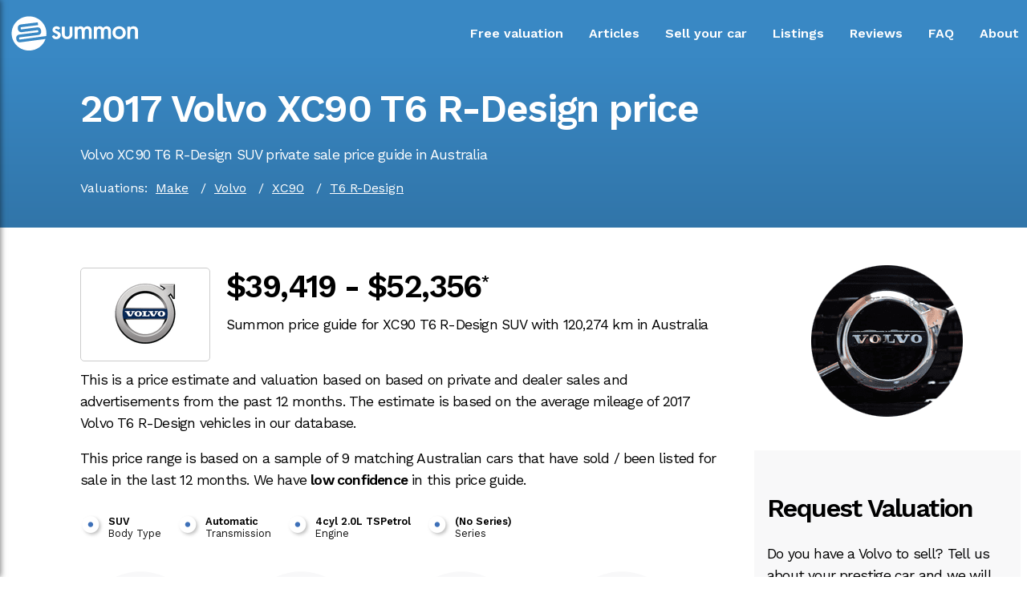

--- FILE ---
content_type: text/html
request_url: https://www.summon.com.au/price/2017-volvo-xc90-t6-r-design-/
body_size: 30827
content:
<!DOCTYPE html><html lang="en"><head><meta charSet="utf-8"/><meta http-equiv="x-ua-compatible" content="ie=edge"/><meta name="viewport" content="width=device-width, initial-scale=1, shrink-to-fit=no"/><style data-href="/styles.008104bd32392b3896a0.css" id="gatsby-global-css">@import url(https://fonts.googleapis.com/css2?family=Work+Sans:wght@400;600&display=swap);.FAQ-Collapsible{background-color:#fff;margin-bottom:0}.FAQ-Collapsible__contentInner{padding:10px;border:1px solid #fff;border-top:0}.FAQ-Collapsible__contentInner p{margin-bottom:10px;line-height:20px}.FAQ-Collapsible__contentInner p:last-child{margin-bottom:0}.FAQ-Collapsible__trigger{display:block;font-weight:400;font-size:1rem;text-decoration:none;position:relative;border-bottom:1px solid #cccfde;background:#fff;color:#000;padding:35px 30px 5px 10px;cursor:pointer}.FAQ-Collapsible__trigger:hover{background:#ebf3f9}.FAQ-Collapsible__trigger:after{content:"";position:absolute;width:20px;height:20px;top:35px;right:10px;background-color:#fff;z-index:1;background:url("[data-uri]");background-repeat:no-repeat;background-position:-2px 0;background-size:100%;transition:transform .3s}.FAQ-Collapsible__trigger.is-open{background:#fff;color:#000}.FAQ-Collapsible__trigger.is-open:hover{background:#ebf3f9}.FAQ-Collapsible__trigger.is-open:after{transform:rotate(180deg)}.FAQ-Collapsible__trigger.is-disabled{opacity:.5;background-color:grey}.CarDetails-module--bgimage--2i_xc{overflow:hidden;border:1px solid #fff;position:relative;cursor:pointer}.CarDetails-module--bgimage--2i_xc div{transition:transform 1s ease}.CarDetails-module--bgimage--2i_xc:hover div{transform:scale(1.3)}.toggle-button{left:0;display:flex;flex-direction:column;justify-content:space-around;height:24px;width:30px;background:transparent;border:none;cursor:pointer;padding:0;margin-left:0;margin-top:10px;box-sizing:border-box}.toggle-button:focus{outline:none}.toggle-button__line{width:30px;height:2px;background:#fff}.main-navigation{margin:0;height:4.5rem;padding:0;display:flex;flex:1 1 100%;align-items:center;z-index:5}.spacer{flex:1 1}.main-navigation__logo{position:relative;padding-top:1rem}.main-navigation__items{margin-left:1.5rem;margin-top:10px}.main-navigation__items ul{display:flex;list-style:none;padding:0;margin:0}.main-navigation__items li{margin-left:2rem;font-weight:500}.main-navigation__items a{text-decoration:none;color:#fff;font-weight:600;padding-bottom:6px;border-bottom:2px solid transparent}.main-navigation__items a:hover{color:#c7edfb;border-bottom:2px solid #c7edfb;text-decoration:none}@media (max-width:850px){.main-navigation__items{display:none}.main-navigation__logo{left:10px}}@media (min-width:850px){.toolbar__toggle-button{display:none}.main-navigation__logo{left:0}}.side-drawer{height:100%;background:#202020;box-shadow:1px 0 7px rgba(0,0,0,.5);position:fixed;top:0;left:0;width:70%;max-width:400px;z-index:200;transform:translateX(-100%);transition:transform .3s ease-out}.side-drawer.open{transform:translateX(0)}.side-drawer ul{height:100%;list-style:none;display:flex;flex-direction:column;justify-content:center}.side-drawer li{margin:.5rem 0}.side-drawer a{color:#fff;text-decoration:none;font-size:1.5rem}.side-drawer a:active,.side-drawer a:hover{color:#c7edfb}.backdrop{position:fixed;width:100%;height:100%;background:rgba(68,68,68,.5);z-index:100}html{height:100%;margin:0;-ms-text-size-adjust:100%;-webkit-text-size-adjust:100%}body,html{font-family:Work Sans,sans-serif;padding:0}body{margin:auto;background-color:#fff;font-weight:400;font-style:normal;color:#000;-webkit-font-smoothing:antialiased;-moz-osx-font-smoothing:grayscale}h1,main{margin:0}h1{padding-top:10px;padding-bottom:10px}a,h2,h3{color:#000}a{text-decoration:underline}sup{font-size:.7rem}.blue{color:#3987c3!important}.calculator{margin:2rem 0;text-align:center;background-color:#fff;padding-top:50px;padding-left:10px;padding-right:10px}.calculator input{background:#f8f8f9;color:#282828;font-size:1.2rem;font-weight:700;text-align:center;border:1px solid #7f7f7f;width:300px;height:3.2rem;outline:none}.calculator-note{font-size:.75rem;padding-bottom:10px;padding-left:20px;text-align:left;letter-spacing:-.05rem}.enter-estimate{color:#282828;letter-spacing:-.05rem}:-ms-input-placeholder{color:#282828}::placeholder{color:#282828}::-webkit-input-placeholder{color:#282828}.options{display:grid;grid-template-columns:25% 25% 25% 25%;grid-template-rows:auto}.options h3{font-weight:700;color:#000;font-size:1.2rem;margin-top:25px;margin-bottom:0;letter-spacing:-.08rem}.options p{margin-top:0;padding-right:10px;font-size:.9rem;letter-spacing:-.08rem}.options ul{margin-left:0;padding-left:10px}.options li{text-align:left;font-size:.75rem;margin-left:0;letter-spacing:-.05rem}.sell-option{background-color:#fff;margin:2px;padding-bottom:15px}.sell-option.highlight{background-color:#f8f8f9;color:#000}.estimate-input h3,.sell-option.highlight,.sell-option.highlight h3{color:#282828}.estimate-input h3{margin-top:-10px;letter-spacing:-.05rem}.white-tick{background-image:url([data-uri])}.white-cross,.white-tick{list-style:none;background-position:0;background-repeat:no-repeat;padding-left:32px;padding-top:10px;padding-bottom:10px}.white-cross{background-image:url([data-uri])}.gold-tick{list-style:none;background-image:url([data-uri]);background-position:0;background-repeat:no-repeat;padding-left:32px;padding-top:10px;padding-bottom:10px}.diamond{position:absolute;margin-top:-15px}.diamond.center{margin-left:-180px}.diamond.right{margin-left:-220px}.qualify-link{width:220px;background-color:#c7edfb;border:none;color:#000;padding:10px;text-align:center;text-decoration:none;display:inline-block;font-size:.9rem;font-weight:400;margin:4px 2px 20px;border-radius:20px;cursor:pointer}@media (min-width:1200px){.options{grid-template-columns:25% 25% 25% 25%}.estimate-input{margin-bottom:3rem}}@media (max-width:1199px) and (min-width:600px){.options{grid-template-columns:50% 50%}.align-left{justify-self:start}.align-right{justify-self:end}.diamond{display:none}.sell-option{padding-right:25px}.qualify-link{margin-left:20px}}@media (max-width:599px){.calculator{margin-left:15px;margin-right:15px;margin-top:100px}.options{grid-template-columns:100%}.sell-option{justify-self:center;padding-bottom:20px;border-bottom:7px solid #a5dbea;width:95%}.sell-option ul{margin-left:0}.diamond{display:none}}.RecentSales-module--wrapper--2mvCE{position:relative;width:340px;height:340px;margin-top:30px}.RecentSales-module--car_container--1xBg0{position:absolute;width:150px;height:150px;-webkit-filter:brightness(100%);-webkit-clip-path:circle(75px at center);clip-path:circle(75px at center);animation-timing-function:ease}.RecentSales-module--img--2gZz7{-webkit-filter:brightness(100%);transition:all 1s ease;z-index:2}.RecentSales-module--img--2gZz7:hover{-webkit-filter:brightness(60%);transition:all 1s ease}.RecentSales-module--b1_start--11tJ1{left:20px;top:20px}.RecentSales-module--b2_start--2DP0o{left:170px;top:20px}.RecentSales-module--b3_start--1RJAo{left:20px;top:170px}.RecentSales-module--b4_start--MNQWO{left:170px;top:170px}.RecentSales-module--b1_animation--GDnxf{animation:RecentSales-module--b1--2MKGB 2s forwards}.RecentSales-module--b2_animation--oqZJ7{animation:RecentSales-module--b2--1n7y- 2s forwards}.RecentSales-module--b3_animation--neXRe{animation:RecentSales-module--b3--1Ofum 2s forwards}.RecentSales-module--b4_animation--3Rokj{animation:RecentSales-module--b4--FPAjE 2s forwards}.RecentSales-module--recent_title--2cGNS{position:absolute;top:130px;left:150px;text-align:center;color:#707071}.RecentSales-module--car_name--2y31l{position:absolute;display:flex;justify-content:center;align-items:center;z-index:3;color:#fff;font-weight:600;width:100%;height:100%;transition:all 1s ease;cursor:pointer}.RecentSales-module--car_name--2y31l p{text-align:center;visibility:hidden}.RecentSales-module--car_name--2y31l:hover{background-color:rgba(0,0,0,.7);transition:all 1s ease}.RecentSales-module--car_name--2y31l:hover p{visibility:visible}@keyframes RecentSales-module--b1--2MKGB{0%{left:20px;top:20px}to{left:10px;top:10px}}@keyframes RecentSales-module--b2--1n7y-{0%{left:170px;top:20px}to{left:180px;top:10px}}@keyframes RecentSales-module--b3--1Ofum{0%{left:20px;top:170px}to{left:10px;top:180px}}@keyframes RecentSales-module--b4--FPAjE{0%{left:170px;top:170px}to{left:180px;top:180px}}.benefits-selling{margin:30px}.benefits-selling h2{color:#000;font-size:2rem}.Bene-Collapsible{background-color:#fff;margin-bottom:0}.Bene-Collapsible__contentInner{padding:10px;border:1px solid #fff;border-top:0}.Bene-Collapsible__contentInner p{margin-bottom:10px;line-height:20px}.Bene-Collapsible__contentInner p:last-child{margin-bottom:0}.Bene-Collapsible__trigger{display:block;font-weight:400;font-size:1rem;text-decoration:none;position:relative;border-bottom:1px solid #cccfde;background:#fff;color:#000;padding:35px 30px 5px 10px;cursor:pointer}.Bene-Collapsible__trigger:hover{background:#ebf3f9}.Bene-Collapsible__trigger:after{content:"";position:absolute;width:20px;height:20px;top:35px;right:10px;background-color:#fff;z-index:1;background:url("[data-uri]");background-repeat:no-repeat;background-position:-2px 0;background-size:100%;transition:transform .3s}.Bene-Collapsible__trigger.is-open{background:#fff;color:#000}.Bene-Collapsible__trigger.is-open:hover{background:#ebf3f9}.Bene-Collapsible__trigger.is-open:after{transform:rotate(180deg)}.Bene-Collapsible__trigger.is-disabled{opacity:.5;background-color:grey}@media (max-width:600px){.benefits-selling{margin:15px}}.RecentListingsBar-module--bgimage--2kYps{overflow:hidden;border:7px solid #fff;position:relative;cursor:pointer}.RecentListingsBar-module--bgimage--2kYps div{transition:transform 1s ease}.RecentListingsBar-module--bgimage--2kYps:hover div{transform:scale(1.3)}.CustomerReviews-module--r0--2nVdX{position:absolute;left:-30px;top:-50px;transform:scale(.7);transform:scale(.7) rotate(5deg)}.CustomerReviews-module--r1--2enXp{position:absolute;top:-30px;z-index:3;left:calc(50% - 150px);transform:scale(.8) rotate(-7deg);border:7px solid #fff}.CustomerReviews-module--r2--3LQBD{position:absolute;right:-30px;top:-40px;transform:scale(.7) rotate(5deg)}.my-masonry-grid{display:flex;margin-left:-30px;width:auto}.my-masonry-grid_column{padding-left:30px;background-clip:padding-box}.my-masonry-grid_column>div{background:#fff;margin-bottom:30px}.modal{position:fixed;top:0;left:0;width:100%;height:100%;background:#000;z-index:2}.modal-main{position:relative;width:90%;max-width:1500px;height:80vh;top:45%;left:50%;transform:translate(-50%,-50%)}@media (max-height:400px){.modal-main{transform:translate(-50%,-55%)}}.display-block{display:block}.display-none{display:none}.slider-arrow{position:absolute;height:100%;width:100%}.slider-arrow-btns{position:absolute;top:45%;z-index:3}.slider-arrow-btns-next{position:absolute;right:0}.slider-arrow-btns-prev{position:absolute;left:0}.slick-slider{box-sizing:border-box;-webkit-user-select:none;-ms-user-select:none;user-select:none;-webkit-touch-callout:none;-khtml-user-select:none;touch-action:pan-y;-webkit-tap-highlight-color:transparent}.slick-list,.slick-slider{position:relative;display:block}.slick-list{overflow:hidden;margin:0;padding:0}.slick-list:focus{outline:none}.slick-list.dragging{cursor:pointer;cursor:hand}.slick-slider .slick-list,.slick-slider .slick-track{transform:translateZ(0)}.slick-track{position:relative;top:0;left:0;display:block;margin-left:auto;margin-right:auto}.slick-track:after,.slick-track:before{display:table;content:""}.slick-track:after{clear:both}.slick-loading .slick-track{visibility:hidden}.slick-slide{display:none;float:left;height:100%;min-height:1px}[dir=rtl] .slick-slide{float:right}.slick-slide img{display:block}.slick-slide.slick-loading img{display:none}.slick-slide.dragging img{pointer-events:none}.slick-initialized .slick-slide{display:block}.slick-loading .slick-slide{visibility:hidden}.slick-vertical .slick-slide{display:block;height:auto;border:1px solid transparent}.slick-arrow.slick-hidden{display:none}.slick-loading .slick-list{background:#fff url([data-uri]) 50% no-repeat}@font-face{font-family:slick;font-weight:400;font-style:normal;src:url([data-uri]);src:url([data-uri]?#iefix) format("embedded-opentype"),url([data-uri]) format("woff"),url([data-uri]) format("truetype"),url([data-uri]) format("svg")}.slick-next,.slick-prev{font-size:0;line-height:0;position:absolute;top:50%;display:block;width:20px;height:20px;padding:0;transform:translateY(-50%);cursor:pointer;border:none}.slick-next,.slick-next:focus,.slick-next:hover,.slick-prev,.slick-prev:focus,.slick-prev:hover{color:transparent;outline:none;background:transparent}.slick-next:focus:before,.slick-next:hover:before,.slick-prev:focus:before,.slick-prev:hover:before{opacity:1}.slick-next.slick-disabled:before,.slick-prev.slick-disabled:before{opacity:.25}.slick-next:before,.slick-prev:before{color:#fff}[dir=rtl] .slick-prev{right:-25px;left:auto}.slick-prev:before{content:"\2190"}[dir=rtl] .slick-prev:before{content:"\2192"}[dir=rtl] .slick-next{right:auto;left:-25px}.slick-next:before{content:"\2192"}[dir=rtl] .slick-next:before{content:"\2190"}.slick-dotted.slick-slider{margin-bottom:30px}.slick-dots{position:absolute;bottom:-25px;display:block;width:100%;padding:0;margin:0;list-style:none;text-align:center}.slick-dots li{position:relative;display:inline-block;margin:0 5px;padding:0}.slick-dots li,.slick-dots li button{width:20px;height:20px;cursor:pointer}.slick-dots li button{font-size:0;line-height:0;display:block;padding:5px;color:transparent;border:0;outline:none;background:transparent}.slick-dots li button:focus,.slick-dots li button:hover{outline:none}.slick-dots li button:focus:before,.slick-dots li button:hover:before{opacity:1}.slick-dots li button:before{font-family:slick;font-size:6px;line-height:20px;position:absolute;top:0;left:0;width:20px;height:20px;content:"\2022";text-align:center;opacity:.25;color:#000;-webkit-font-smoothing:antialiased;-moz-osx-font-smoothing:grayscale}.slick-dots li.slick-active button:before{opacity:.75;color:#000}.slick-slide div{outline:none}.slick-next:before,.slick-prev:before{font-family:slick;font-size:20px;line-height:1;opacity:.75;color:grey;-webkit-font-smoothing:antialiased;-moz-osx-font-smoothing:grayscale}.slick-prev{left:-25px}.slick-prev:before{content:"";position:absolute;width:20px;height:20px;left:-10px;z-index:1;background-color:#fff;background:url("[data-uri]");background-repeat:no-repeat;background-position:0 0;background-size:100%}.slick-next{right:-25px}.slick-next:before{content:"";position:absolute;width:20px;height:20px;z-index:1;background-color:#fff;background:url("[data-uri]");background-repeat:no-repeat;background-position:0 0;background-size:100%}.MakeModelBadgeTable-module--v_td--2Frhb,.MakeModelBadgeTable-module--v_th--3hrpY{padding:10px;text-align:center}.MakeModelBadgeTable-module--v_thead--2OsYm{background-color:#f8f8f9}@media (min-width:600px){.MakeModelBadgeTable-module--v_tbody--1yCUI .MakeModelBadgeTable-module--v_tr--hqJEq:nth-child(2n){background-color:#f8f8f9}}@media (max-width:600px){.MakeModelBadgeTable-module--v_table--28XmY{width:90%}.MakeModelBadgeTable-module--v_tbody--1yCUI .MakeModelBadgeTable-module--v_tr--hqJEq{background-color:none}.MakeModelBadgeTable-module--v_table--28XmY .MakeModelBadgeTable-module--v_thead--2OsYm{display:none}.MakeModelBadgeTable-module--v_tbody--1yCUI .MakeModelBadgeTable-module--v_td--2Frhb{background-color:#f8f8f9}.MakeModelBadgeTable-module--v_tbody--1yCUI .MakeModelBadgeTable-module--v_tr--hqJEq:nth-child(2n){background-color:none}.MakeModelBadgeTable-module--v_table--28XmY .MakeModelBadgeTable-module--v_td--2Frhb{display:flex}.MakeModelBadgeTable-module--v_table--28XmY .MakeModelBadgeTable-module--v_td--2Frhb:before{content:attr(label);font-weight:700;width:120px;min-width:120px;text-align:left}.MakeModelBadgeTable-module--v_tr--hqJEq .MakeModelBadgeTable-module--v_td--2Frhb:last-child{margin-bottom:30px}}</style><meta name="generator" content="Gatsby 2.29.3"/><title data-react-helmet="true">2017 Volvo XC90 T6 R-Design  price Australia | Summon</title><link data-react-helmet="true" rel="canonical" href="https://www.summon.com.au/price/2017-volvo-xc90-t6-r-design-/"/><meta data-react-helmet="true" name="description" content="Valuation for 2017 Volvo XC90 T6 R-Design "/><meta data-react-helmet="true" property="og:title" content="2017 Volvo XC90 T6 R-Design  price Australia"/><meta data-react-helmet="true" property="og:description" content="Valuation for 2017 Volvo XC90 T6 R-Design "/><meta data-react-helmet="true" property="og:type" content="website"/><meta data-react-helmet="true" property="og:url" content="https://www.summon.com.au/price/2017-volvo-xc90-t6-r-design-/"/><meta data-react-helmet="true" property="og:site_name" content="Summon"/><meta data-react-helmet="true" property="og:image" content="https://www.summon.com.au/static/d357f04cf5e9e6a64ff2c847ecc3964c/b5793/volvo.png"/><meta data-react-helmet="true" name="twitter:card" content="summary"/><meta data-react-helmet="true" name="twitter:creator" content="Summon"/><meta data-react-helmet="true" name="twitter:title" content="2017 Volvo XC90 T6 R-Design  price Australia"/><meta data-react-helmet="true" name="twitter:description" content="Valuation for 2017 Volvo XC90 T6 R-Design "/><link rel="sitemap" type="application/xml" href="/sitemap.xml"/><style data-styled="" data-styled-version="5.2.1">.NnPiT{display:grid;margin-top:0px;margin-bottom:100px;grid-template-columns:minmax(400px,1300px);-webkit-box-pack:center;-webkit-justify-content:center;-ms-flex-pack:center;justify-content:center;}/*!sc*/
.bNGa-Do{display:grid;margin-top:0px;margin-bottom:0px;grid-template-columns:minmax(400px,1300px);background-color:#3479ae;-webkit-box-pack:center;-webkit-justify-content:center;-ms-flex-pack:center;justify-content:center;}/*!sc*/
data-styled.g2[id="SectionPageMargin__Wrapper-sc-1d5k0kr-0"]{content:"NnPiT,bNGa-Do,"}/*!sc*/
.jUPFgi{margin-left:100px;margin-right:100px;}/*!sc*/
@media (max-width:800px){.jUPFgi{-webkit-box-pack:center;-webkit-justify-content:center;-ms-flex-pack:center;justify-content:center;margin-left:30px;margin-right:30px;}}/*!sc*/
data-styled.g3[id="SectionPageMargin__Content-sc-1d5k0kr-1"]{content:"jUPFgi,"}/*!sc*/
.bMUlHR{display:grid;grid-template-columns:1fr 1fr;-webkit-column-gap:40px;column-gap:40px;}/*!sc*/
@media (max-width:800px){.bMUlHR{-webkit-box-pack:center;-webkit-justify-content:center;-ms-flex-pack:center;justify-content:center;grid-template-columns:100%;grid-template-rows:auto auto;}}/*!sc*/
data-styled.g4[id="Grid2-sc-1pjz8jx-0"]{content:"bMUlHR,"}/*!sc*/
.EaATv{text-align:left;}/*!sc*/
@media (max-width:800px){.EaATv{text-align:left;grid-row:1;}}/*!sc*/
.EaATw{text-align:left;}/*!sc*/
@media (max-width:800px){.EaATw{text-align:left;grid-row:2;}}/*!sc*/
.jhAHrE{text-align:right;}/*!sc*/
@media (max-width:800px){.jhAHrE{text-align:left;grid-row:1;}}/*!sc*/
data-styled.g5[id="GridItem__Item-sc-1ta9v6j-0"]{content:"EaATv,EaATw,jhAHrE,"}/*!sc*/
.ksAhFO{display:inline-block;padding:12px;width:30px;height:30px;cursor:pointer;border-radius:50%;overflow:visible;}/*!sc*/
.ksAhFO:hover{background-color:rgba(0,0,0,0.10);}/*!sc*/
@media (hover:none):{.ksAhFO:hover{background-color:transparent;}}/*!sc*/
data-styled.g6[id="IconButton__IconBtn-sc-1whymb0-0"]{content:"ksAhFO,"}/*!sc*/
.grJLgC{padding-top:10px;padding-bottom:20px;color:white;}/*!sc*/
data-styled.g7[id="Footer__CopyContainer-sc-1g0xvwb-0"]{content:"grJLgC,"}/*!sc*/
.gPfJDy{padding-top:5px;color:white;}/*!sc*/
data-styled.g8[id="Footer__ACNContainer-sc-1g0xvwb-1"]{content:"gPfJDy,"}/*!sc*/
.fKdOjd{font-weight:bold;-webkit-text-decoration:none;text-decoration:none;color:white;margin-right:30px;line-height:2rem;}/*!sc*/
.fKdOjd:hover{color:#c7edfb;}/*!sc*/
@media (max-width:800px){.fKdOjd{display:block;margin-bottom:10px;}}/*!sc*/
data-styled.g9[id="Footer__StyledLink-sc-1g0xvwb-2"]{content:"fKdOjd,"}/*!sc*/
.ccfJmj{padding-bottom:20px;}/*!sc*/
data-styled.g10[id="Footer__IconContainer-sc-1g0xvwb-3"]{content:"ccfJmj,"}/*!sc*/
.bgeabS{display:grid;margin-top:0px;margin-bottom:0px;grid-template-columns:minmax(400px,1300px);background-color:#3988c4;-webkit-box-pack:center;-webkit-justify-content:center;-ms-flex-pack:center;justify-content:center;}/*!sc*/
data-styled.g11[id="Section__Wrapper-sc-1cglv57-0"]{content:"bgeabS,"}/*!sc*/
.eToFRM{margin-left:10px;margin-right:10px;}/*!sc*/
@media (max-width:800px){.eToFRM{margin-left:30px;margin-right:30px;}}/*!sc*/
data-styled.g12[id="Section__Content-sc-1cglv57-1"]{content:"eToFRM,"}/*!sc*/
.cbGqmV{display:grid;margin-top:0px;margin-bottom:10px;grid-template-columns:minmax(400px,1300px);background:rgb(57,136,196);background:linear-gradient(180deg,rgba(57,136,196,1) 0%,rgba(49,117,169,1) 100%);-webkit-box-pack:center;-webkit-justify-content:center;-ms-flex-pack:center;justify-content:center;}/*!sc*/
data-styled.g13[id="SectionPageMarginGradient__Wrapper-sc-12k1n1e-0"]{content:"cbGqmV,"}/*!sc*/
.dktQYV{margin-left:100px;margin-right:100px;}/*!sc*/
@media (max-width:800px){.dktQYV{-webkit-box-pack:center;-webkit-justify-content:center;-ms-flex-pack:center;justify-content:center;margin-left:30px;margin-right:30px;}}/*!sc*/
data-styled.g14[id="SectionPageMarginGradient__Content-sc-12k1n1e-1"]{content:"dktQYV,"}/*!sc*/
.bGIuxO{display:block;max-width:800px;}/*!sc*/
data-styled.g15[id="Grid1__Grid-sc-9e5t24-0"]{content:"bGIuxO,"}/*!sc*/
.itqbzD{margin-top:30px;font-weight:600;color:white;font-size:3rem;line-height:3rem;-webkit-letter-spacing:-0.1rem;-moz-letter-spacing:-0.1rem;-ms-letter-spacing:-0.1rem;letter-spacing:-0.1rem;}/*!sc*/
data-styled.g16[id="PageTitle__Title-sc-17hsyfx-0"]{content:"itqbzD,"}/*!sc*/
.cGFejk{color:white;font-size:1.1rem;line-height:1.7rem;-webkit-letter-spacing:-0.05rem;-moz-letter-spacing:-0.05rem;-ms-letter-spacing:-0.05rem;letter-spacing:-0.05rem;margin-top:10px;}/*!sc*/
.cFKSpY{color:black;font-size:1.1rem;line-height:1.7rem;-webkit-letter-spacing:-0.05rem;-moz-letter-spacing:-0.05rem;-ms-letter-spacing:-0.05rem;letter-spacing:-0.05rem;margin-top:10px;}/*!sc*/
data-styled.g17[id="Paragraph1__Paragraph-sc-12lti2g-0"]{content:"cGFejk,cFKSpY,"}/*!sc*/
.iVJwqx{display:block;width:100%;height:40px;}/*!sc*/
data-styled.g18[id="Spacer__Space-sc-1xngujy-0"]{content:"iVJwqx,"}/*!sc*/
.eKafUf{color:black;font-size:2.5rem;line-height:3rem;font-weight:600;-webkit-letter-spacing:-0.1rem;-moz-letter-spacing:-0.1rem;-ms-letter-spacing:-0.1rem;letter-spacing:-0.1rem;margin-bottom:0px;}/*!sc*/
data-styled.g19[id="Heading2__Heading-ucwti6-0"]{content:"eKafUf,"}/*!sc*/
.iIXMEE{margin-top:0px;margin-bottom:20px;text-align:left;}/*!sc*/
data-styled.g24[id="FormControl-i50bm9-0"]{content:"iIXMEE,"}/*!sc*/
.fjEKkN{margin-top:20px;margin-bottom:40px;text-align:left;width:100%;}/*!sc*/
data-styled.g25[id="ActionControl-sc-1cc0s2b-0"]{content:"fjEKkN,"}/*!sc*/
.ejHwUD{outline:none;width:285px;font-size:1.1rem;background-color:white;color:black;padding:5px 5px 5px 12px;border:#CCCCCC solid 1px;margin-bottom:0.5rem;}/*!sc*/
data-styled.g27[id="Input-hng38j-0"]{content:"ejHwUD,"}/*!sc*/
.cperqk{margin-top:-5px;margin-bottom:10px;color:red;font-size:0.8em;}/*!sc*/
data-styled.g28[id="InputError-sc-1xqt0aw-0"]{content:"cperqk,"}/*!sc*/
.dJhmHS{background-color:#3479ae;border:none;color:white;padding:10px;text-align:center;-webkit-text-decoration:none;text-decoration:none;display:inline-block;font-size:0.9rem;font-weight:normal;margin:2px 2px 2px 2px;padding-left:20px;padding-right:20px;border-radius:5px;cursor:pointer;}/*!sc*/
.dJhmHS:hover{opacity:0.9;}/*!sc*/
data-styled.g30[id="Button-s3zd4-0"]{content:"dJhmHS,"}/*!sc*/
.bBfAgJ{color:black;font-size:2rem;line-height:3rem;font-weight:600;-webkit-letter-spacing:-0.1rem;-moz-letter-spacing:-0.1rem;-ms-letter-spacing:-0.1rem;letter-spacing:-0.1rem;margin-bottom:20px;}/*!sc*/
data-styled.g33[id="Heading3-sc-1cg39e2-0"]{content:"bBfAgJ,"}/*!sc*/
.ezHKao{display:grid;grid-template-columns:auto auto;-webkit-column-gap:40px;column-gap:40px;}/*!sc*/
@media (max-width:800px){.ezHKao{grid-template-columns:100%;grid-template-rows:auto auto;justify-items:center;}}/*!sc*/
data-styled.g52[id="Grid2Auto-sc-1deaug6-0"]{content:"ezHKao,"}/*!sc*/
.fkFMOl{color:black;font-size:1.6rem;line-height:3rem;font-weight:600;-webkit-letter-spacing:-0.1rem;-moz-letter-spacing:-0.1rem;-ms-letter-spacing:-0.1rem;letter-spacing:-0.1rem;margin-bottom:20px;}/*!sc*/
data-styled.g63[id="Heading4-sc-1kqm4ob-0"]{content:"fkFMOl,"}/*!sc*/
.rfunW{position:relative;padding-left:35px;margin-bottom:10px;margin-right:20px;}/*!sc*/
data-styled.g177[id="Highlight__Container-sc-19xxhgz-0"]{content:"rfunW,"}/*!sc*/
.grFenv{font-weight:600;font-size:.8rem;color:#000000;}/*!sc*/
data-styled.g178[id="Highlight__Value-sc-19xxhgz-1"]{content:"grFenv,"}/*!sc*/
.gGcyIj{color:#111111;font-size:.8rem;}/*!sc*/
data-styled.g179[id="Highlight__Title-sc-19xxhgz-2"]{content:"gGcyIj,"}/*!sc*/
.iAUuca{margin-bottom:10px;}/*!sc*/
data-styled.g201[id="ValuationPageForm__LabelContainer-sc-1oi6tpd-0"]{content:"iAUuca,"}/*!sc*/
.dzjLVc{font-weight:600;font-size:1rem;}/*!sc*/
data-styled.g202[id="ValuationPageForm__LabelNote-sc-1oi6tpd-1"]{content:"dzjLVc,"}/*!sc*/
.hMCIkt{background-color:#3479ae;outline:none;border:#3479ae 1px solid;color:white;padding:5px 10px;margin-right:10px;margin-bottom:5px;text-align:center;-webkit-text-decoration:none;text-decoration:none;display:inline-block;font-size:.8rem;font-weight:bold;border-radius:14px;cursor:pointer;cursor:pointer;}/*!sc*/
.hMCIkt:hover{opacity:0.9;}/*!sc*/
data-styled.g203[id="RemoveButton-fco7er-0"]{content:"hMCIkt,"}/*!sc*/
.iIffeq{display:grid;grid-template-columns:25% 25% 25% 25%;margin-top:30px;}/*!sc*/
@media (min-width:320px) and (max-width:1050px){.iIffeq{grid-template-columns:50% 50%;grid-template-rows:auto;}}/*!sc*/
@media (max-width:319px){.iIffeq{grid-template-columns:100%;grid-template-rows:auto;}}/*!sc*/
data-styled.g204[id="CircleStats__CircleContainer-sc-17mmsit-0"]{content:"iIffeq,"}/*!sc*/
.ePctBf{position:relative;margin:0px;padding:0px;height:200px;width:200px;margin-bottom:30px;justify-self:center;}/*!sc*/
@media (min-width:320px) and (max-width:1050px){.ePctBf{height:150px;width:150px;}}/*!sc*/
data-styled.g205[id="CircleStats__Box-sc-17mmsit-1"]{content:"ePctBf,"}/*!sc*/
.coAwjH{position:absolute;left:0px;top:0px;width:150px;height:150px;text-align:center;background-color:#f8f8f9;-webkit-clip-path:circle(75px at center);clip-path:circle(75px at center);}/*!sc*/
data-styled.g206[id="CircleStats__Stat-sc-17mmsit-2"]{content:"coAwjH,"}/*!sc*/
.lbloRy{margin-top:45px;font-size:1.5rem;color:#3479ae;font-weight:400;-webkit-letter-spacing:-0.1rem;-moz-letter-spacing:-0.1rem;-ms-letter-spacing:-0.1rem;letter-spacing:-0.1rem;}/*!sc*/
data-styled.g207[id="CircleStats__StatTitle-sc-17mmsit-3"]{content:"lbloRy,"}/*!sc*/
.jYSsmr{font-size:1.1rem;font-weight:400;-webkit-letter-spacing:-0.1rem;-moz-letter-spacing:-0.1rem;-ms-letter-spacing:-0.1rem;letter-spacing:-0.1rem;}/*!sc*/
data-styled.g208[id="CircleStats__StatTag-sc-17mmsit-4"]{content:"jYSsmr,"}/*!sc*/
.lotgCW{font-size:.9rem;color:#666666;margin-top:60px;}/*!sc*/
data-styled.g209[id="Disclaimer__Disclaim-sc-1fzg75a-0"]{content:"lotgCW,"}/*!sc*/
.kvqJnu{display:-webkit-box;display:-webkit-flex;display:-ms-flexbox;display:flex;}/*!sc*/
@media (max-width:600px){.kvqJnu{display:block;}}/*!sc*/
data-styled.g210[id="valuation__IntroBlock-r9pqly-0"]{content:"kvqJnu,"}/*!sc*/
.cMzBaC{border:1px solid #CCCCCC;border-radius:5px;margin-top:40px;width:160px;height:115px;text-align:center;margin-right:20px;}/*!sc*/
@media (max-width:600px){.cMzBaC{width:100%;}}/*!sc*/
data-styled.g211[id="valuation__LogoBlock-r9pqly-1"]{content:"cMzBaC,"}/*!sc*/
.kkRJI{display:-webkit-box;display:-webkit-flex;display:-ms-flexbox;display:flex;margin-top:30px;}/*!sc*/
@media (max-width:800px){.kkRJI{display:grid;grid-template-columns:1fr 1fr;-webkit-box-pack:left;-webkit-justify-content:left;-ms-flex-pack:left;justify-content:left;grid-template-rows:auto auto;}}/*!sc*/
data-styled.g212[id="valuation__Highlights-r9pqly-2"]{content:"kkRJI,"}/*!sc*/
.fXxRFb{background-color:#f8f8f9;padding:16px;width:300px;}/*!sc*/
data-styled.g213[id="valuation__FormContainer-r9pqly-3"]{content:"fXxRFb,"}/*!sc*/
</style><link rel="icon" href="/favicon-32x32.png?v=4b4403ae7008adc81b5f9a814a490bed" type="image/png"/><link rel="manifest" href="/manifest.webmanifest" crossorigin="anonymous"/><meta name="theme-color" content="#663399"/><link rel="apple-touch-icon" sizes="48x48" href="/icons/icon-48x48.png?v=4b4403ae7008adc81b5f9a814a490bed"/><link rel="apple-touch-icon" sizes="72x72" href="/icons/icon-72x72.png?v=4b4403ae7008adc81b5f9a814a490bed"/><link rel="apple-touch-icon" sizes="96x96" href="/icons/icon-96x96.png?v=4b4403ae7008adc81b5f9a814a490bed"/><link rel="apple-touch-icon" sizes="144x144" href="/icons/icon-144x144.png?v=4b4403ae7008adc81b5f9a814a490bed"/><link rel="apple-touch-icon" sizes="192x192" href="/icons/icon-192x192.png?v=4b4403ae7008adc81b5f9a814a490bed"/><link rel="apple-touch-icon" sizes="256x256" href="/icons/icon-256x256.png?v=4b4403ae7008adc81b5f9a814a490bed"/><link rel="apple-touch-icon" sizes="384x384" href="/icons/icon-384x384.png?v=4b4403ae7008adc81b5f9a814a490bed"/><link rel="apple-touch-icon" sizes="512x512" href="/icons/icon-512x512.png?v=4b4403ae7008adc81b5f9a814a490bed"/><link crossorigin="" href="https://www.gstatic.com" rel="preconnect"/><link crossorigin="" href="https://connect.facebook.net" rel="preconnect"/><link crossorigin="" href="https://www.google-analytics.com" rel="preconnect"/><link crossorigin="" href="https://www.google.com.au" rel="preconnect"/><link crossorigin="" href="https://stats.g.doubleclick.net" rel="preconnect"/><link rel="preconnect" href="https://www.google-analytics.com"/><link rel="dns-prefetch" href="https://www.google-analytics.com"/><script>
  !function(f,b,e,v,n,t,s){if(f.fbq)return;n=f.fbq=function(){n.callMethod?
  n.callMethod.apply(n,arguments):n.queue.push(arguments)};if(!f._fbq)f._fbq=n;
  n.push=n;n.loaded=!0;n.version='2.0';n.queue=[];t=b.createElement(e);t.async=!0;
  t.src=v;s=b.getElementsByTagName(e)[0];s.parentNode.insertBefore(t,s)}(window,
  document,'script','https://connect.facebook.net/en_US/fbevents.js');
  fbq('init', '2588805618015918'); // Insert your pixel ID here.
  fbq('track', 'PageView');
      </script><link as="script" rel="preload" href="/webpack-runtime-9678f39641161269a903.js"/><link as="script" rel="preload" href="/framework-05485b3cc0be2d68a0f2.js"/><link as="script" rel="preload" href="/app-d73b810ab8db4e477b9a.js"/><link as="script" rel="preload" href="/styles-e9d24b1846c7d6eb9685.js"/><link as="script" rel="preload" href="/36bcf0ca-5b3b8d898ba7209863c8.js"/><link as="script" rel="preload" href="/7057f062c7be90ae3f8641825543b112d00bebe5-6286756d1f359e458e3e.js"/><link as="script" rel="preload" href="/0e96b2119fffd05de6323e431083daf40a9b164a-b40ecc36788f61581ac3.js"/><link as="script" rel="preload" href="/component---src-templates-valuation-js-efbdd0b590c5cbf607d6.js"/><link as="fetch" rel="preload" href="/page-data/price/2017-volvo-xc90-t6-r-design-/page-data.json" crossorigin="anonymous"/><link as="fetch" rel="preload" href="/page-data/sq/d/63159454.json" crossorigin="anonymous"/><link as="fetch" rel="preload" href="/page-data/app-data.json" crossorigin="anonymous"/></head><body><div id="___gatsby"><div style="outline:none" tabindex="-1" id="gatsby-focus-wrapper"><header><section class="Section__Wrapper-sc-1cglv57-0 bgeabS"><div class="Section__Content-sc-1cglv57-1 eToFRM"><div class="main-navigation"><div class="toolbar__toggle-button"><button class="toggle-button" title="navigation"><div class="toggle-button__line"></div><div class="toggle-button__line"></div><div class="toggle-button__line"></div></button></div><div class="main-navigation__logo"><a title="Summon Home" href="/"><svg width="170px" alt="Summon" version="1.1" id="LOGOSVG" x="0px" y="0px" viewBox="0 0 309.32 92.37" style="enable-background:new 0 0 309.32 92.37" xml:space="preserve"><style type="text/css">
	.st0{fill:#FFFFFF;}
</style><path class="st0" d="M66.32,31.64c1.97-0.27,3.96,0.26,5.56,1.48c1.6,1.22,2.64,2.99,2.91,4.99l0.38,2.79
	c0.56,4.12-2.34,7.93-6.47,8.49l-35.17,4.42l-4.25,0.54l-3.37,0.53c-0.36,0.05-0.58,0.27-0.68,0.4s-0.25,0.4-0.2,0.78l0.38,2.8
	c0.08,0.57,0.61,0.98,1.18,0.9l60.12-8.11c0.29-1.93,0.44-3.91,0.44-5.92c0-21.79-17.67-39.46-39.46-39.46S8.24,23.93,8.24,45.72
	c0,21.79,17.67,39.46,39.46,39.46c17.35,0,32.07-11.2,37.36-26.76l-57.59,7.77c-0.34,0.05-0.68,0.07-1.02,0.07
	c-3.71,0-6.96-2.75-7.47-6.53l-0.38-2.8c-0.27-2,0.25-3.98,1.47-5.59c1.22-1.6,2.99-2.64,4.99-2.91l37.9-4.94l2.5-0.26l2.38-0.28
	c0.56-0.08,0.96-0.6,0.88-1.18l-0.38-2.79c-0.05-0.37-0.27-0.59-0.4-0.69c-0.13-0.1-0.4-0.25-0.78-0.2l-2.95,0.4l-2.82,0.36
	L31,42.75c-0.34,0.05-0.68,0.07-1.01,0.07c-1.63,0-3.22-0.53-4.55-1.54c-1.6-1.22-2.64-2.99-2.91-4.99l-0.38-2.8
	c-0.56-4.12,2.34-7.93,6.47-8.49l38.83-4.95l0.82,6.45l-38.81,4.94c-0.55,0.07-0.95,0.6-0.87,1.18l0.38,2.8
	c0.05,0.37,0.27,0.59,0.4,0.69c0.13,0.1,0.4,0.25,0.78,0.2l0.35-0.05"></path><g><path class="st0" d="M113.65,37.3c-0.67-1.07-1.94-2.41-4.02-2.41c-0.94,0-1.61,0.33-2.01,0.74c-0.33,0.33-0.6,0.87-0.6,1.47
		c0,0.74,0.33,1.2,0.94,1.61c0.4,0.27,0.8,0.4,2.21,1.14l3.35,1.67c1.47,0.74,2.88,1.47,3.95,2.61c1.54,1.54,2.07,3.28,2.07,5.22
		c0,2.54-0.94,4.75-2.48,6.42c-2.21,2.41-4.95,3.15-7.9,3.15c-1.81,0-4.08-0.27-6.09-1.81c-1.61-1.21-2.94-3.15-3.61-5.15l5.35-2.54
		c0.33,0.94,0.94,2.14,1.54,2.68c0.4,0.4,1.34,1.07,2.88,1.07c1,0,2.07-0.33,2.68-0.94c0.54-0.54,0.94-1.41,0.94-2.21
		c0-0.8-0.27-1.47-0.87-2.14c-0.8-0.8-1.74-1.27-2.81-1.74L106.75,45c-1.27-0.6-2.81-1.34-3.88-2.41c-1.47-1.41-2.01-2.94-2.01-4.75
		c0-2.28,0.87-4.48,2.34-6.02c1.27-1.34,3.41-2.68,6.89-2.68c2.01,0,3.61,0.4,5.22,1.47c0.94,0.6,2.21,1.67,3.21,3.48L113.65,37.3z"></path><path class="st0" d="M128.64,29.87V46c0,1.67,0.07,3.61,1.2,5.09c0.87,1.14,2.41,1.94,4.28,1.94s3.41-0.8,4.28-1.94
		c1.14-1.47,1.2-3.41,1.2-5.09V29.87h6.56V46.2c0,3.61-0.4,6.63-3.01,9.24c-2.54,2.54-6.02,3.48-9.17,3.48
		c-2.88,0-6.36-0.87-8.9-3.48c-2.61-2.61-3.01-5.62-3.01-9.24V29.87H128.64z"></path><path class="st0" d="M151.13,29.87h6.56v2.61c2.21-2.68,4.82-3.35,6.96-3.35c2.94,0,5.69,1.41,7.3,4.15
		c2.34-3.35,5.89-4.15,8.37-4.15c3.41,0,6.43,1.61,8.03,4.42c0.54,0.94,1.47,3.01,1.47,7.09v17.4h-6.56V42.52
		c0-3.15-0.33-4.42-0.6-5.02c-0.4-1.07-1.41-2.48-3.75-2.48c-1.61,0-3.01,0.87-3.88,2.08c-1.14,1.61-1.27,4.02-1.27,6.42v14.52
		h-6.56V42.52c0-3.15-0.33-4.42-0.6-5.02c-0.4-1.07-1.41-2.48-3.75-2.48c-1.61,0-3.01,0.87-3.88,2.08
		c-1.14,1.61-1.27,4.02-1.27,6.42v14.52h-6.56V29.87z"></path><path class="st0" d="M194.77,29.87h6.56v2.61c2.21-2.68,4.82-3.35,6.96-3.35c2.95,0,5.69,1.41,7.29,4.15
		c2.34-3.35,5.89-4.15,8.37-4.15c3.41,0,6.42,1.61,8.03,4.42c0.54,0.94,1.47,3.01,1.47,7.09v17.4h-6.56V42.52
		c0-3.15-0.33-4.42-0.6-5.02c-0.4-1.07-1.41-2.48-3.75-2.48c-1.61,0-3.01,0.87-3.88,2.08c-1.14,1.61-1.27,4.02-1.27,6.42v14.52
		h-6.56V42.52c0-3.15-0.33-4.42-0.6-5.02c-0.4-1.07-1.41-2.48-3.75-2.48c-1.61,0-3.01,0.87-3.88,2.08
		c-1.14,1.61-1.27,4.02-1.27,6.42v14.52h-6.56V29.87z"></path><path class="st0" d="M267.05,43.99c0,8.63-6.56,14.93-15.06,14.93c-8.5,0-15.06-6.29-15.06-14.93c0-8.7,6.56-14.86,15.06-14.86
		C260.49,29.14,267.05,35.29,267.05,43.99z M260.36,44.06c0-6.42-4.22-9.04-8.37-9.04c-4.15,0-8.37,2.61-8.37,9.04
		c0,5.42,3.21,8.97,8.37,8.97C257.14,53.03,260.36,49.48,260.36,44.06z"></path><path class="st0" d="M270.47,29.87h6.56v2.61c2.81-3.15,6.02-3.35,7.63-3.35c5.22,0,7.43,2.61,8.3,3.82
		c1.07,1.54,1.74,3.48,1.74,7.83v17.27h-6.56V42.39c0-7.16-2.68-7.36-5.15-7.36c-2.95,0-5.96,0.4-5.96,9.5v13.52h-6.56V29.87z"></path></g></svg></a></div><div class="spacer"></div><nav class="main-navigation__items"><ul><li><a href="https://value.summon.com.au//">Free valuation</a></li><li><a href="/articles/">Articles</a></li><li><a href="/sell-with-summon/">Sell your car</a></li><li><a href="/recent-listings/">Listings</a></li><li><a href="/reviews/">Reviews</a></li><li><a href="/faq/">FAQ</a></li><li><a href="/about/">About</a></li></ul></nav></div></div></section><nav class="side-drawer"><ul><li><a href="/">Home</a></li><li><a href="https://value.summon.com.au//">Free valuation</a></li><li><a href="/articles/">Articles</a></li><li><a href="/sell-with-summon/">Sell your car</a></li><li><a href="/recent-listings/">Listings</a></li><li><a href="/reviews/">Reviews</a></li><li><a href="/faq/">FAQ</a></li><li><a href="/about/">About</a></li><li><a href="/contact/">Contact</a></li></ul></nav></header><main><section class="SectionPageMarginGradient__Wrapper-sc-12k1n1e-0 cbGqmV"><div class="SectionPageMarginGradient__Content-sc-12k1n1e-1 dktQYV"><div class="Grid1__Grid-sc-9e5t24-0 bGIuxO"><h1 color="white" class="PageTitle__Title-sc-17hsyfx-0 itqbzD">2017 Volvo XC90 T6 R-Design  price</h1><p color="white" class="Paragraph1__Paragraph-sc-12lti2g-0 cGFejk">Volvo XC90 T6 R-Design  SUV private sale price guide in Australia</p><div style="color:white">Valuations:  <a style="color:white" href="/price/">Make</a>   /  <a style="color:white" href="/price/volvo/">Volvo</a>   /  <a style="color:white" href="/price/volvo/xc90/">XC90</a>   /  <a style="color:white" href="/price/volvo/xc90/t6-r-design/">T6 R-Design</a></div><div height="40px" class="Spacer__Space-sc-1xngujy-0 iVJwqx"></div></div></div></section><section class="SectionPageMargin__Wrapper-sc-1d5k0kr-0 NnPiT"><div class="SectionPageMargin__Content-sc-1d5k0kr-1 jUPFgi"><div class="Grid2Auto-sc-1deaug6-0 ezHKao"><div order="1" class="GridItem__Item-sc-1ta9v6j-0 EaATv"><div class="valuation__IntroBlock-r9pqly-0 kvqJnu"><div class="valuation__LogoBlock-r9pqly-1 cMzBaC"><div class=" gatsby-image-wrapper" style="position:relative;overflow:hidden;display:inline-block;width:150px;height:113px"><img aria-hidden="true" src="[data-uri]" alt="" style="position:absolute;top:0;left:0;width:100%;height:100%;object-fit:cover;object-position:center;opacity:1;transition-delay:500ms"/><noscript><picture><source srcset="/static/89a14f31101492c9062ec892557c5af9/6d161/volvo.png 1x,
/static/89a14f31101492c9062ec892557c5af9/7e7e9/volvo.png 1.5x,
/static/89a14f31101492c9062ec892557c5af9/630fb/volvo.png 2x" /><img loading="lazy" width="150" height="113" srcset="/static/89a14f31101492c9062ec892557c5af9/6d161/volvo.png 1x,
/static/89a14f31101492c9062ec892557c5af9/7e7e9/volvo.png 1.5x,
/static/89a14f31101492c9062ec892557c5af9/630fb/volvo.png 2x" src="/static/89a14f31101492c9062ec892557c5af9/6d161/volvo.png" alt="" style="position:absolute;top:0;left:0;opacity:1;width:100%;height:100%;object-fit:cover;object-position:center"/></picture></noscript></div></div><div><h2 color="black" class="Heading2__Heading-ucwti6-0 eKafUf">$<!-- -->39,419<!-- --> - $<!-- -->52,356<sup style="font-size:1.1rem">*</sup></h2><p color="black" class="Paragraph1__Paragraph-sc-12lti2g-0 cFKSpY">Summon price guide for <!-- -->XC90 <!-- -->T6 R-Design  SUV with 120,274 km in Australia</p></div></div><p color="black" class="Paragraph1__Paragraph-sc-12lti2g-0 cFKSpY">This is a price estimate and valuation based on based on private and dealer sales and advertisements from the past 12 months. The estimate is based on the average mileage of <!-- -->2017<!-- --> <!-- -->Volvo<!-- --> <!-- --> <!-- -->T6 R-Design<!-- --> <!-- --> vehicles in our database.</p><p color="black" class="Paragraph1__Paragraph-sc-12lti2g-0 cFKSpY">This price range is based on a sample of <!-- -->9<!-- --> matching Australian cars that have sold / been listed for sale in the last 12 months. We have <strong>low confidence</strong> in this price guide.</p><div class="valuation__Highlights-r9pqly-2 kkRJI"><div class="Highlight__Container-sc-19xxhgz-0 rfunW"><img src="[data-uri]" alt="bullet" style="position:absolute;top:0px;left:0px"/><div><div class="Highlight__Value-sc-19xxhgz-1 grFenv">SUV</div><div class="Highlight__Title-sc-19xxhgz-2 gGcyIj">Body Type</div></div></div><div class="Highlight__Container-sc-19xxhgz-0 rfunW"><img src="[data-uri]" alt="bullet" style="position:absolute;top:0px;left:0px"/><div><div class="Highlight__Value-sc-19xxhgz-1 grFenv">Automatic</div><div class="Highlight__Title-sc-19xxhgz-2 gGcyIj">Transmission</div></div></div><div class="Highlight__Container-sc-19xxhgz-0 rfunW"><img src="[data-uri]" alt="bullet" style="position:absolute;top:0px;left:0px"/><div><div class="Highlight__Value-sc-19xxhgz-1 grFenv">4cyl 2.0L TSPetrol</div><div class="Highlight__Title-sc-19xxhgz-2 gGcyIj">Engine</div></div></div><div class="Highlight__Container-sc-19xxhgz-0 rfunW"><img src="[data-uri]" alt="bullet" style="position:absolute;top:0px;left:0px"/><div><div class="Highlight__Value-sc-19xxhgz-1 grFenv">(No Series)</div><div class="Highlight__Title-sc-19xxhgz-2 gGcyIj">Series</div></div></div></div><div class="CircleStats__CircleContainer-sc-17mmsit-0 iIffeq"><div class="CircleStats__Box-sc-17mmsit-1 ePctBf"><div class="CircleStats__Stat-sc-17mmsit-2 coAwjH"><div class="CircleStats__StatTitle-sc-17mmsit-3 lbloRy">120,274 km</div><div class="CircleStats__StatTag-sc-17mmsit-4 jYSsmr">Avg. mileage</div></div></div><div class="CircleStats__Box-sc-17mmsit-1 ePctBf"><div class="CircleStats__Stat-sc-17mmsit-2 coAwjH"><div class="CircleStats__StatTitle-sc-17mmsit-3 lbloRy">$<!-- -->45,888</div><div class="CircleStats__StatTag-sc-17mmsit-4 jYSsmr">Median. price</div></div></div><div class="CircleStats__Box-sc-17mmsit-1 ePctBf"><div class="CircleStats__Stat-sc-17mmsit-2 coAwjH"><div class="CircleStats__StatTitle-sc-17mmsit-3 lbloRy">56</div><div class="CircleStats__StatTag-sc-17mmsit-4 jYSsmr">Avg. days to <br/> sell</div></div></div><div class="CircleStats__Box-sc-17mmsit-1 ePctBf"><div class="CircleStats__Stat-sc-17mmsit-2 coAwjH"><div class="CircleStats__StatTitle-sc-17mmsit-3 lbloRy">9</div><div class="CircleStats__StatTag-sc-17mmsit-4 jYSsmr">Cars in sample</div></div></div></div><h3 color="black" class="Heading4-sc-1kqm4ob-0 fkFMOl">Explore <!-- -->2017 XC90 T6 R-Design (No Series)<!-- --> based on mileage</h3><div><canvas id="myChart"></canvas></div><h3 color="black" class="Heading4-sc-1kqm4ob-0 fkFMOl">Explore <!-- -->XC90<!-- --> <!-- -->T6 R-Design<!-- --> based on year and series</h3><table class="MakeModelBadgeTable-module--v_table--28XmY" width="100%"><thead class="MakeModelBadgeTable-module--v_thead--2OsYm"><tr class="MakeModelBadgeTable-module--v_tr--hqJEq"><th class="MakeModelBadgeTable-module--v_th--3hrpY">Year</th><th class="MakeModelBadgeTable-module--v_th--3hrpY">Median price</th><th class="MakeModelBadgeTable-module--v_th--3hrpY">Avg. mileage</th><th class="MakeModelBadgeTable-module--v_th--3hrpY">Series</th><th class="MakeModelBadgeTable-module--v_th--3hrpY">Details</th></tr></thead><tbody class="MakeModelBadgeTable-module--v_tbody--1yCUI"><tr class="MakeModelBadgeTable-module--v_tr--hqJEq"><td label="Year" class="MakeModelBadgeTable-module--v_td--2Frhb">2020</td><td label="Median price" class="MakeModelBadgeTable-module--v_td--2Frhb">$<!-- -->73,490</td><td label="Avg. mileage" class="MakeModelBadgeTable-module--v_td--2Frhb">47,969<!-- --> km</td><td label="Series" class="MakeModelBadgeTable-module--v_td--2Frhb">(No Series)</td><td label="Details" class="MakeModelBadgeTable-module--v_td--2Frhb"><a href="/price/2020-volvo-xc90-t6-r-design-/">View</a></td></tr><tr class="MakeModelBadgeTable-module--v_tr--hqJEq"><td label="Year" class="MakeModelBadgeTable-module--v_td--2Frhb">2018</td><td label="Median price" class="MakeModelBadgeTable-module--v_td--2Frhb">$<!-- -->59,990</td><td label="Avg. mileage" class="MakeModelBadgeTable-module--v_td--2Frhb">75,481<!-- --> km</td><td label="Series" class="MakeModelBadgeTable-module--v_td--2Frhb">(No Series)</td><td label="Details" class="MakeModelBadgeTable-module--v_td--2Frhb"><a href="/price/2018-volvo-xc90-t6-r-design-/">View</a></td></tr><tr class="MakeModelBadgeTable-module--v_tr--hqJEq"><td label="Year" class="MakeModelBadgeTable-module--v_td--2Frhb">2017</td><td label="Median price" class="MakeModelBadgeTable-module--v_td--2Frhb">$<!-- -->45,888</td><td label="Avg. mileage" class="MakeModelBadgeTable-module--v_td--2Frhb">120,274<!-- --> km</td><td label="Series" class="MakeModelBadgeTable-module--v_td--2Frhb">(No Series)</td><td label="Details" class="MakeModelBadgeTable-module--v_td--2Frhb">Selected</td></tr><tr class="MakeModelBadgeTable-module--v_tr--hqJEq"><td label="Year" class="MakeModelBadgeTable-module--v_td--2Frhb">2016</td><td label="Median price" class="MakeModelBadgeTable-module--v_td--2Frhb">$<!-- -->45,990</td><td label="Avg. mileage" class="MakeModelBadgeTable-module--v_td--2Frhb">114,713<!-- --> km</td><td label="Series" class="MakeModelBadgeTable-module--v_td--2Frhb">(No Series)</td><td label="Details" class="MakeModelBadgeTable-module--v_td--2Frhb"><a href="/price/2016-volvo-xc90-t6-r-design-/">View</a></td></tr></tbody></table><h3 color="black" class="Heading4-sc-1kqm4ob-0 fkFMOl">XC90<!-- --> badges</h3><button type="button" class="RemoveButton-fco7er-0 hMCIkt">T6 R-Design</button><button type="button" class="RemoveButton-fco7er-0 hMCIkt">Recharge Plug-In Hybrid</button><button type="button" class="RemoveButton-fco7er-0 hMCIkt">D5 R-Design</button><button type="button" class="RemoveButton-fco7er-0 hMCIkt">T6 Inscription</button><button type="button" class="RemoveButton-fco7er-0 hMCIkt">D5 Inscription</button><button type="button" class="RemoveButton-fco7er-0 hMCIkt">Ultimate B6 Dark</button><button type="button" class="RemoveButton-fco7er-0 hMCIkt">Ultimate B6 Bright</button><button type="button" class="RemoveButton-fco7er-0 hMCIkt">D5 Momentum</button><button type="button" class="RemoveButton-fco7er-0 hMCIkt">Recharge Ultimate T8 Plug-In Hybrid</button><button type="button" class="RemoveButton-fco7er-0 hMCIkt">B6 R-Design</button><button type="button" class="RemoveButton-fco7er-0 hMCIkt">Plus B5</button><p class="Disclaimer__Disclaim-sc-1fzg75a-0 lotgCW">* All price guides are based on Excluding Government Charge (EGC) sale prices.<br/> <br/><u>Disclaimer:</u> Whilst all reasonable care is taken to produce our price guides, much of the data is from third-party sources, and Summon do not warrant the data is reliable, accurate or suitable for your purpose. To the maximum extent permitted by law, Summon is not liable for any loss or damages relating to your use of this information.</p></div><div order="2" class="GridItem__Item-sc-1ta9v6j-0 EaATw"><div style="text-align:center;margin-top:30px;margin-bottom:30px"><div class=" gatsby-image-wrapper" style="position:relative;overflow:hidden;display:inline-block;width:204px;height:204px"><img aria-hidden="true" src="[data-uri]" alt="" style="position:absolute;top:0;left:0;width:100%;height:100%;object-fit:cover;object-position:center;opacity:1;transition-delay:500ms"/><noscript><picture><source srcset="/static/d357f04cf5e9e6a64ff2c847ecc3964c/b5793/volvo.png 1x" /><img loading="lazy" width="204" height="204" srcset="/static/d357f04cf5e9e6a64ff2c847ecc3964c/b5793/volvo.png 1x" src="/static/d357f04cf5e9e6a64ff2c847ecc3964c/b5793/volvo.png" alt="" style="position:absolute;top:0;left:0;opacity:1;width:100%;height:100%;object-fit:cover;object-position:center"/></picture></noscript></div></div><div class="valuation__FormContainer-r9pqly-3 fXxRFb"><h3 color="black" class="Heading3-sc-1cg39e2-0 bBfAgJ">Request Valuation</h3><div><form><p color="black" class="Paragraph1__Paragraph-sc-12lti2g-0 cFKSpY">Do you have a <!-- -->Volvo<!-- --> to sell? Tell us about your prestige car and we will reply with a custom valuation report.</p><div class="FormControl-i50bm9-0 iIXMEE"><div class="ValuationPageForm__LabelContainer-sc-1oi6tpd-0 iAUuca"><label for="name" class="ValuationPageForm__LabelNote-sc-1oi6tpd-1 dzjLVc">Your name</label></div><input type="text" id="name" class="Input-hng38j-0 ejHwUD"/><div class="InputError-sc-1xqt0aw-0 cperqk"></div></div><div class="FormControl-i50bm9-0 iIXMEE"><div class="ValuationPageForm__LabelContainer-sc-1oi6tpd-0 iAUuca"><label for="car" class="ValuationPageForm__LabelNote-sc-1oi6tpd-1 dzjLVc">Car details (Make, Model, Year, km)</label></div><input type="text" id="car" class="Input-hng38j-0 ejHwUD"/><div class="InputError-sc-1xqt0aw-0 cperqk"></div></div><div class="FormControl-i50bm9-0 iIXMEE"><div class="ValuationPageForm__LabelContainer-sc-1oi6tpd-0 iAUuca"><label for="email" class="ValuationPageForm__LabelNote-sc-1oi6tpd-1 dzjLVc">Email</label></div><input type="email" id="email" pattern="[a-z0-9._%+-]+@[a-z0-9.-]+\.[a-z]{2,63}$" class="Input-hng38j-0 ejHwUD"/><div class="InputError-sc-1xqt0aw-0 cperqk"></div></div><div class="FormControl-i50bm9-0 iIXMEE"><div class="ValuationPageForm__LabelContainer-sc-1oi6tpd-0 iAUuca"><label for="mobile" class="ValuationPageForm__LabelNote-sc-1oi6tpd-1 dzjLVc">Mobile</label></div><input type="text" id="mobile" class="Input-hng38j-0 ejHwUD"/><div class="InputError-sc-1xqt0aw-0 cperqk"></div></div><div class="ActionControl-sc-1cc0s2b-0 fjEKkN"><button type="submit" class="Button-s3zd4-0 dJhmHS">Submit</button><div class="InputError-sc-1xqt0aw-0 cperqk"></div></div></form></div></div></div></div></div></section></main><section class="SectionPageMargin__Wrapper-sc-1d5k0kr-0 bNGa-Do"><div class="SectionPageMargin__Content-sc-1d5k0kr-1 jUPFgi"><div style="padding-top:50px;padding-bottom:50px" class="Grid2-sc-1pjz8jx-0 bMUlHR"><div order="2" class="GridItem__Item-sc-1ta9v6j-0 EaATw"><a class="Footer__StyledLink-sc-1g0xvwb-2 fKdOjd" href="/terms/"><span style="white-space:nowrap">Terms and conditions</span></a><a class="Footer__StyledLink-sc-1g0xvwb-2 fKdOjd" href="/privacy/"><span style="white-space:nowrap">Privacy policy</span></a><a class="Footer__StyledLink-sc-1g0xvwb-2 fKdOjd" href="/contact/">Contact</a><a class="Footer__StyledLink-sc-1g0xvwb-2 fKdOjd" href="/covid-safe-measures/"><span style="white-space:nowrap">Covid Measures</span></a><div class="Footer__CopyContainer-sc-1g0xvwb-0 grJLgC">Copyright © Summon IO Pty Ltd<!-- --> <!-- -->2024<!-- -->.<!-- --> <br/><div class="Footer__ACNContainer-sc-1g0xvwb-1 gPfJDy">ACN: 640 473 463</div></div></div><div order="1" class="GridItem__Item-sc-1ta9v6j-0 jhAHrE"><div class="Footer__IconContainer-sc-1g0xvwb-3 ccfJmj"><div class="IconButton__IconBtn-sc-1whymb0-0 ksAhFO"><svg version="1.1" id="sgvfacebook" x="0px" y="0px" viewBox="0 0 20 20" style="enable-background:new0 0 20 20" xml:space="preserve"><style type="text/css">
	.st0{fill:#FFFFFF;}
</style><path class="st0" d="M10 0.4c-5.302 0-9.6 4.298-9.6 9.6s4.298 9.6 9.6 9.6 9.6-4.298 9.6-9.6-4.298-9.6-9.6-9.6zM12.274 
 	7.034h-1.443c-0.171 0-0.361 0.225-0.361 0.524v1.042h1.805l-0.273 1.486h-1.532v4.461h-1.703v-4.461h-1.545v-1.486h1.545v-0.874c0-1.254 
	 0.87-2.273 2.064-2.273h1.443v1.581z"></path></svg></div><div class="IconButton__IconBtn-sc-1whymb0-0 ksAhFO"><svg version="1.1" id="svgtwitter" x="0px" y="0px" viewBox="0 0 20 20" style="enable-background:new0 0 20 20" xml:space="preserve"><style type="text/css">
	.st0{fill:#FFFFFF;}
</style><path class="st0" d="M10 0.4c-5.302 0-9.6 4.298-9.6 9.6s4.298 9.6 9.6 9.6 9.6-4.298 9.6-9.6-4.298-9.6-9.6-9.6zM13.905 
	8.264c0.004 0.082 0.005 0.164 0.005 0.244 0 2.5-1.901 5.381-5.379 5.381-1.068 0-2.062-0.312-2.898-0.85 0.147 
	0.018 0.298 0.025 0.451 0.025 0.886 0 1.701-0.301 2.348-0.809-0.827-0.016-1.525-0.562-1.766-1.312 0.115 0.021 
	0.233 0.033 0.355 0.033 0.172 0 0.34-0.023 0.498-0.066-0.865-0.174-1.517-0.938-1.517-1.854v-0.023c0.255 0.141 
	0.547 0.227 0.857 0.237-0.508-0.34-0.841-0.918-0.841-1.575 0-0.346 0.093-0.672 0.256-0.951 0.933 1.144 2.325 
	1.896 3.897 1.977-0.033-0.139-0.049-0.283-0.049-0.432 0-1.043 0.846-1.891 1.891-1.891 0.543 0 1.035 0.23 1.38 0.598 
	0.431-0.086 0.835-0.242 1.2-0.459-0.141 0.441-0.44 0.812-0.831 1.047 0.383-0.047 0.747-0.148 1.086-0.299-0.253 
	0.379-0.574 0.713-0.943 0.979z"></path></svg></div><div class="IconButton__IconBtn-sc-1whymb0-0 ksAhFO"><svg version="1.1" id="svginstagram" x="0px" y="0px" viewBox="0 0 20 20" style="enable-background:new0 0 20 20" xml:space="preserve"><style type="text/css">
	.st0{fill:#FFFFFF;}
</style><path class="st0" d="M13 10c0 1.657-1.343 3-3 3s-3-1.343-3-3c0-0.171 0.018-0.338 0.049-0.5h-1.049v3.997c0 0.278 0.225 0.503 0.503 0.503h6.995c0.277 0 0.502-0.225 0.502-0.503v-3.997h-1.049c0.031 0.162 0.049 0.329 0.049 0.5zM10 12c1.104 0 2-0.896 2-2s-0.896-2-2-2-2 0.896-2 2 0.896 2 2 2zM12.4 7.9h1.199c0.166 0 0.301-0.135 0.301-0.3v-1.199c0-0.166-0.135-0.301-0.301-0.301h-1.199c-0.166 0-0.301 0.135-0.301 0.301v1.199c0.001 0.165 0.136 0.3 0.301 0.3zM10 0.4c-5.302 0-9.6 4.298-9.6 9.6s4.298 9.6 9.6 9.6c5.302 0 9.6-4.298 9.6-9.6s-4.298-9.6-9.6-9.6zM15 13.889c0 0.611-0.5 1.111-1.111 1.111h-7.778c-0.611 0-1.111-0.5-1.111-1.111v-7.778c0-0.611 0.5-1.111 1.111-1.111h7.778c0.611 0 1.111 0.5 1.111 1.111v7.778z"></path></svg></div></div></div></div></div></section></div><div id="gatsby-announcer" style="position:absolute;top:0;width:1px;height:1px;padding:0;overflow:hidden;clip:rect(0, 0, 0, 0);white-space:nowrap;border:0" aria-live="assertive" aria-atomic="true"></div></div><script type="text/javascript" async="" defer="" src="https://www.google.com/recaptcha/api.js"></script><script>
  
  
  if(true) {
    (function(i,s,o,g,r,a,m){i['GoogleAnalyticsObject']=r;i[r]=i[r]||function(){
    (i[r].q=i[r].q||[]).push(arguments)},i[r].l=1*new Date();a=s.createElement(o),
    m=s.getElementsByTagName(o)[0];a.async=1;a.src=g;m.parentNode.insertBefore(a,m)
    })(window,document,'script','https://www.google-analytics.com/analytics.js','ga');
  }
  if (typeof ga === "function") {
    ga('create', 'UA-149857934-1', 'auto', {});
      
      
      
      
      
      }</script><script id="gatsby-script-loader">/*<![CDATA[*/window.pagePath="/price/2017-volvo-xc90-t6-r-design-/";/*]]>*/</script><script id="gatsby-chunk-mapping">/*<![CDATA[*/window.___chunkMapping={"polyfill":["/polyfill-4f34b2ac3327f0e99999.js"],"app":["/app-d73b810ab8db4e477b9a.js"],"component---src-pages-404-js":["/component---src-pages-404-js-f4786bdbfa570abf6243.js"],"component---src-pages-about-js":["/component---src-pages-about-js-c6dee26cba8c49d571f2.js"],"component---src-pages-articles-2020-guide-checklist-js":["/component---src-pages-articles-2020-guide-checklist-js-2ad54d1e71e5a9f4e13d.js"],"component---src-pages-articles-australian-car-sales-rollercoaster-js":["/component---src-pages-articles-australian-car-sales-rollercoaster-js-4a03e22632437e546d13.js"],"component---src-pages-articles-award-winning-service-js":["/component---src-pages-articles-award-winning-service-js-e8822a04e9f5f07e3724.js"],"component---src-pages-articles-calculator-js":["/component---src-pages-articles-calculator-js-519886a5b472898e0b02.js"],"component---src-pages-articles-car-valuations-js":["/component---src-pages-articles-car-valuations-js-166cd8a98bfd329dbf76.js"],"component---src-pages-articles-celebrating-100-customers-with-summon-js":["/component---src-pages-articles-celebrating-100-customers-with-summon-js-46c5c73b5353faf04b8d.js"],"component---src-pages-articles-chartered-accountants-law-institute-of-victoria-js":["/component---src-pages-articles-chartered-accountants-law-institute-of-victoria-js-e409a852007fe804d924.js"],"component---src-pages-articles-ecommerce-launch-js":["/component---src-pages-articles-ecommerce-launch-js-4ed696346899d8d132c2.js"],"component---src-pages-articles-fastest-selling-cars-in-australia-js":["/component---src-pages-articles-fastest-selling-cars-in-australia-js-a1e30004f54100639db3.js"],"component---src-pages-articles-good-design-awards-winner-js":["/component---src-pages-articles-good-design-awards-winner-js-4ab3b3b3a702a548e30b.js"],"component---src-pages-articles-how-to-get-best-trade-in-price-js":["/component---src-pages-articles-how-to-get-best-trade-in-price-js-c9f50a544653037cb7cf.js"],"component---src-pages-articles-how-to-sell-a-car-on-consignment-js":["/component---src-pages-articles-how-to-sell-a-car-on-consignment-js-922d9c50fdf9a56d6830.js"],"component---src-pages-articles-js":["/component---src-pages-articles-js-a720765108c9a9e9ca2c.js"],"component---src-pages-articles-onda-js":["/component---src-pages-articles-onda-js-ce2cdb3b2a7151e60419.js"],"component---src-pages-articles-photo-guide-js":["/component---src-pages-articles-photo-guide-js-413d3c53d3f033395fb1.js"],"component---src-pages-articles-porsche-911-991-gts-js":["/component---src-pages-articles-porsche-911-991-gts-js-0a8a1c5bbc149c37c39b.js"],"component---src-pages-articles-selling-your-car-privately-during-lockdowns-js":["/component---src-pages-articles-selling-your-car-privately-during-lockdowns-js-fcfbc6108beff0cc6016.js"],"component---src-pages-articles-used-car-sales-in-lockdown-js":["/component---src-pages-articles-used-car-sales-in-lockdown-js-bfe51282a0f2db4cfe4e.js"],"component---src-pages-articles-zoom-garage-js":["/component---src-pages-articles-zoom-garage-js-e1ebb1f79c0b27cfd6ab.js"],"component---src-pages-buying-guides-bmw-m-3-competition-buying-guide-js":["/component---src-pages-buying-guides-bmw-m-3-competition-buying-guide-js-9cc2a7f5bf44242c68d3.js"],"component---src-pages-buying-guides-bmw-x-3-buying-guide-js":["/component---src-pages-buying-guides-bmw-x-3-buying-guide-js-049206195bf270a730c8.js"],"component---src-pages-buying-guides-guides-js":["/component---src-pages-buying-guides-guides-js-00a2164b5e8ac4c0777c.js"],"component---src-pages-buying-guides-mercedes-benz-glc-250-buying-guide-js":["/component---src-pages-buying-guides-mercedes-benz-glc-250-buying-guide-js-8ed44dbb772ab24ba2f7.js"],"component---src-pages-buying-guides-porsche-911-carrera-gts-buying-guide-js":["/component---src-pages-buying-guides-porsche-911-carrera-gts-buying-guide-js-d5460e1d4b222f0022ce.js"],"component---src-pages-buying-guides-porsche-macan-buying-guide-js":["/component---src-pages-buying-guides-porsche-macan-buying-guide-js-06ef00a19eb27128685b.js"],"component---src-pages-buying-guides-toyota-landcruiser-buying-guide-js":["/component---src-pages-buying-guides-toyota-landcruiser-buying-guide-js-9189f8112031fe345e59.js"],"component---src-pages-cleaning-js":["/component---src-pages-cleaning-js-5f16531b98e5826571e6.js"],"component---src-pages-contact-js":["/component---src-pages-contact-js-fc811b769402ec9f1d99.js"],"component---src-pages-covid-safe-measures-js":["/component---src-pages-covid-safe-measures-js-91409c05fda974c53e83.js"],"component---src-pages-deposit-cancel-js":["/component---src-pages-deposit-cancel-js-6345046afa6ba90a3ba0.js"],"component---src-pages-deposit-success-js":["/component---src-pages-deposit-success-js-5cb20710914ad3c1057c.js"],"component---src-pages-enquiry-js":["/component---src-pages-enquiry-js-aca817f711ee0e868f36.js"],"component---src-pages-evo-js":["/component---src-pages-evo-js-d3db5e22c682bcff0cf7.js"],"component---src-pages-faq-js":["/component---src-pages-faq-js-5ae25352b96d69eefb27.js"],"component---src-pages-free-ppsr-check-js":["/component---src-pages-free-ppsr-check-js-bc2b2bed5a7f5d1b6a7b.js"],"component---src-pages-free-ppsr-porsche-forum-js":["/component---src-pages-free-ppsr-porsche-forum-js-755320e8ccd38ed015a1.js"],"component---src-pages-free-valuation-js":["/component---src-pages-free-valuation-js-0ebeea75f5ba44892ad1.js"],"component---src-pages-hellofresh-js":["/component---src-pages-hellofresh-js-9f35d2356a282e82a0ee.js"],"component---src-pages-index-js":["/component---src-pages-index-js-df14d0dfaf2bc6155b32.js"],"component---src-pages-listings-sold-js":["/component---src-pages-listings-sold-js-815aabd5821ac8403e33.js"],"component---src-pages-ppsr-payment-cancel-js":["/component---src-pages-ppsr-payment-cancel-js-f1cad6f8a76eadce69f8.js"],"component---src-pages-ppsr-payment-success-js":["/component---src-pages-ppsr-payment-success-js-814029d0a8a7c0bcda85.js"],"component---src-pages-price-js":["/component---src-pages-price-js-5f295c65f2b797a030bf.js"],"component---src-pages-privacy-js":["/component---src-pages-privacy-js-d5815cc4aa87f51f5e0e.js"],"component---src-pages-recent-listings-js":["/component---src-pages-recent-listings-js-a95508bd38b1f46a2a54.js"],"component---src-pages-reviews-js":["/component---src-pages-reviews-js-96675a1f7fc43a7988bf.js"],"component---src-pages-sell-with-summon-js":["/component---src-pages-sell-with-summon-js-e20d45663e869d31e56e.js"],"component---src-pages-terms-js":["/component---src-pages-terms-js-7d605b605d9cb3bb64f0.js"],"component---src-templates-car-details-js":["/component---src-templates-car-details-js-0624c9b1010b05a5b51d.js"],"component---src-templates-valuation-js":["/component---src-templates-valuation-js-efbdd0b590c5cbf607d6.js"],"component---src-templates-valuation-make-js":["/component---src-templates-valuation-make-js-663bbd05997e754e1aaa.js"],"component---src-templates-valuation-make-model-badge-js":["/component---src-templates-valuation-make-model-badge-js-68e356e679f25f7c81f6.js"],"component---src-templates-valuation-make-model-js":["/component---src-templates-valuation-make-model-js-4e311a8ccae5f3b850cd.js"]};/*]]>*/</script><script src="/polyfill-4f34b2ac3327f0e99999.js" nomodule=""></script><script src="/component---src-templates-valuation-js-efbdd0b590c5cbf607d6.js" async=""></script><script src="/0e96b2119fffd05de6323e431083daf40a9b164a-b40ecc36788f61581ac3.js" async=""></script><script src="/7057f062c7be90ae3f8641825543b112d00bebe5-6286756d1f359e458e3e.js" async=""></script><script src="/36bcf0ca-5b3b8d898ba7209863c8.js" async=""></script><script src="/styles-e9d24b1846c7d6eb9685.js" async=""></script><script src="/app-d73b810ab8db4e477b9a.js" async=""></script><script src="/framework-05485b3cc0be2d68a0f2.js" async=""></script><script src="/webpack-runtime-9678f39641161269a903.js" async=""></script></body></html>

--- FILE ---
content_type: text/javascript
request_url: https://www.summon.com.au/component---src-templates-valuation-js-efbdd0b590c5cbf607d6.js
body_size: 24037
content:
/*! For license information please see component---src-templates-valuation-js-efbdd0b590c5cbf607d6.js.LICENSE.txt */
(window.webpackJsonp=window.webpackJsonp||[]).push([[64],{"+dBQ":function(e,t,n){},"0AGX":function(e,t,n){"use strict";var r=n("q1tI"),a=n.n(r),i=n("FUbk"),o=n.n(i),c=n("vOnD");t.a=function(e){var t=e.title,n=e.value;return a.a.createElement(l,null,a.a.createElement("img",{src:o.a,alt:"bullet",style:{position:"absolute",top:"0px",left:"0px"}}),a.a.createElement("div",null,a.a.createElement(u,null,n),a.a.createElement(s,null,t)))};var l=c.a.div.withConfig({displayName:"Highlight__Container",componentId:"sc-19xxhgz-0"})(["position:relative;padding-left:35px;margin-bottom:10px;margin-right:20px;"]),u=c.a.div.withConfig({displayName:"Highlight__Value",componentId:"sc-19xxhgz-1"})(["font-weight:600;font-size:.8rem;color:#000000;"]),s=c.a.div.withConfig({displayName:"Highlight__Title",componentId:"sc-19xxhgz-2"})(["color:#111111;font-size:.8rem;"])},"0bsm":function(e,t,n){"use strict";var r=n("vOnD").a.input.attrs((function(e){return{type:e.type||"text"}})).withConfig({displayName:"Input",componentId:"hng38j-0"})(["outline:none;width:285px;font-size:1.1rem;background-color:white;color:black;padding:5px 5px 5px 12px;border:#CCCCCC solid 1px;margin-bottom:0.5rem;"]);t.a=r},"1OyB":function(e,t,n){"use strict";function r(e,t){if(!(e instanceof t))throw new TypeError("Cannot call a class as a function")}n.d(t,"a",(function(){return r}))},"3T2N":function(e,t,n){"use strict";n.d(t,"a",(function(){return I})),n.d(t,"b",(function(){return lt})),n.d(t,"c",(function(){return St})),n.d(t,"d",(function(){return wt})),n.d(t,"e",(function(){return S})),n.d(t,"f",(function(){return on})),n.d(t,"g",(function(){return Gt})),n.d(t,"h",(function(){return un})),n.d(t,"i",(function(){return X})),n.d(t,"j",(function(){return s})),n.d(t,"k",(function(){return ln})),n.d(t,"l",(function(){return U})),n.d(t,"m",(function(){return G})),n.d(t,"n",(function(){return E})),n.d(t,"o",(function(){return O})),n.d(t,"p",(function(){return Ct})),n.d(t,"q",(function(){return H})),n.d(t,"r",(function(){return ae})),n.d(t,"s",(function(){return rt})),n.d(t,"t",(function(){return de})),n.d(t,"u",(function(){return V})),n.d(t,"v",(function(){return it})),n.d(t,"w",(function(){return mt})),n.d(t,"x",(function(){return Et})),n.d(t,"y",(function(){return d})),n.d(t,"z",(function(){return m})),n.d(t,"A",(function(){return Ge})),n.d(t,"B",(function(){return It})),n.d(t,"C",(function(){return kt})),n.d(t,"D",(function(){return F})),n.d(t,"E",(function(){return $e})),n.d(t,"F",(function(){return D})),n.d(t,"G",(function(){return Rt})),n.d(t,"H",(function(){return jt})),n.d(t,"I",(function(){return Pt})),n.d(t,"J",(function(){return j})),n.d(t,"K",(function(){return b})),n.d(t,"L",(function(){return f})),n.d(t,"M",(function(){return cn})),n.d(t,"N",(function(){return Z})),n.d(t,"O",(function(){return te})),n.d(t,"P",(function(){return ee})),n.d(t,"Q",(function(){return ie})),n.d(t,"R",(function(){return at})),n.d(t,"S",(function(){return Mt})),n.d(t,"T",(function(){return _t})),n.d(t,"U",(function(){return ot})),n.d(t,"V",(function(){return q})),n.d(t,"W",(function(){return M})),n.d(t,"X",(function(){return oe})),n.d(t,"Y",(function(){return vt})),n.d(t,"Z",(function(){return Zt})),n.d(t,"ab",(function(){return En})),n.d(t,"bb",(function(){return wn})),n.d(t,"cb",(function(){return fn})),n.d(t,"db",(function(){return dn})),n.d(t,"eb",(function(){return sn})),n.d(t,"fb",(function(){return ft})),n.d(t,"gb",(function(){return dt})),n.d(t,"hb",(function(){return ct})),n.d(t,"ib",(function(){return pt})),n.d(t,"jb",(function(){return yt})),n.d(t,"kb",(function(){return xt})),n.d(t,"lb",(function(){return xn})),n.d(t,"mb",(function(){return ue})),n.d(t,"nb",(function(){return hn})),n.d(t,"ob",(function(){return gn})),n.d(t,"pb",(function(){return p})),n.d(t,"qb",(function(){return bn})),n.d(t,"rb",(function(){return h})),n.d(t,"sb",(function(){return ce})),n.d(t,"tb",(function(){return ne})),n.d(t,"ub",(function(){return y})),n.d(t,"vb",(function(){return Qe})),n.d(t,"wb",(function(){return nt})),n.d(t,"xb",(function(){return ge})),n.d(t,"yb",(function(){return B})),n.d(t,"zb",(function(){return w})),n.d(t,"Ab",(function(){return L})),n.d(t,"Bb",(function(){return x})),n.d(t,"Cb",(function(){return v})),n.d(t,"Db",(function(){return ut})),n.d(t,"Eb",(function(){return At})),n.d(t,"Fb",(function(){return st})),n.d(t,"Gb",(function(){return C})),n.d(t,"Hb",(function(){return _})),n.d(t,"Ib",(function(){return pn})),n.d(t,"Jb",(function(){return se})),n.d(t,"Kb",(function(){return u})),n.d(t,"Lb",(function(){return Q})),n.d(t,"Mb",(function(){return re})),n.d(t,"Nb",(function(){return Nt})),n.d(t,"Ob",(function(){return k})),n.d(t,"Pb",(function(){return $})),n.d(t,"Qb",(function(){return fe})),n.d(t,"Rb",(function(){return Ot})),n.d(t,"Sb",(function(){return rn}));var r=n("KQm4"),a=n("rePB"),i=n("1OyB"),o=n("vuIU");function c(e,t){var n;if("undefined"==typeof Symbol||null==e[Symbol.iterator]){if(Array.isArray(e)||(n=function(e,t){if(!e)return;if("string"==typeof e)return l(e,t);var n=Object.prototype.toString.call(e).slice(8,-1);"Object"===n&&e.constructor&&(n=e.constructor.name);if("Map"===n||"Set"===n)return Array.from(e);if("Arguments"===n||/^(?:Ui|I)nt(?:8|16|32)(?:Clamped)?Array$/.test(n))return l(e,t)}(e))||t&&e&&"number"==typeof e.length){n&&(e=n);var r=0,a=function(){};return{s:a,n:function(){return r>=e.length?{done:!0}:{done:!1,value:e[r++]}},e:function(e){throw e},f:a}}throw new TypeError("Invalid attempt to iterate non-iterable instance.\nIn order to be iterable, non-array objects must have a [Symbol.iterator]() method.")}var i,o=!0,c=!1;return{s:function(){n=e[Symbol.iterator]()},n:function(){var e=n.next();return o=e.done,e},e:function(e){c=!0,i=e},f:function(){try{o||null==n.return||n.return()}finally{if(c)throw i}}}}function l(e,t){(null==t||t>e.length)&&(t=e.length);for(var n=0,r=new Array(t);n<t;n++)r[n]=e[n];return r}var u="undefined"==typeof window?function(e){return e()}:window.requestAnimationFrame;function s(e,t,n){var r=n||function(e){return Array.prototype.slice.call(e)},a=!1,i=[];return function(){for(var n=arguments.length,o=new Array(n),c=0;c<n;c++)o[c]=arguments[c];i=r(o),a||(a=!0,u.call(window,(function(){a=!1,e.apply(t,i)})))}}function f(e,t){var n;return function(){return t?(clearTimeout(n),n=setTimeout(e,t)):e(),t}}var d=function(e){return"start"===e?"left":"end"===e?"right":"center"},m=function(e,t,n){return"start"===e?t:"end"===e?n:(t+n)/2},p=function(e,t,n){return"right"===e?n:"center"===e?(t+n)/2:t};function h(){}var g,b=(g=0,function(){return g++});function v(e){return null==e}function y(e){if(Array.isArray&&Array.isArray(e))return!0;var t=Object.prototype.toString.call(e);return"[object"===t.substr(0,7)&&"Array]"===t.substr(-6)}function x(e){return null!==e&&"[object Object]"===Object.prototype.toString.call(e)}var w=function(e){return("number"==typeof e||e instanceof Number)&&isFinite(+e)};function E(e,t){return w(e)?e:t}function k(e,t){return void 0===e?t:e}var C=function(e,t){return"string"==typeof e&&e.endsWith("%")?parseFloat(e)/100:e/t},_=function(e,t){return"string"==typeof e&&e.endsWith("%")?parseFloat(e)/100*t:+e};function O(e,t,n){if(e&&"function"==typeof e.call)return e.apply(n,t)}function S(e,t,n,r){var a,i,o;if(y(e))if(i=e.length,r)for(a=i-1;a>=0;a--)t.call(n,e[a],a);else for(a=0;a<i;a++)t.call(n,e[a],a);else if(x(e))for(i=(o=Object.keys(e)).length,a=0;a<i;a++)t.call(n,e[o[a]],o[a])}function M(e,t){var n,r,a,i;if(!e||!t||e.length!==t.length)return!1;for(n=0,r=e.length;n<r;++n)if(a=e[n],i=t[n],a.datasetIndex!==i.datasetIndex||a.index!==i.index)return!1;return!0}function T(e){if(y(e))return e.map(T);if(x(e)){for(var t=Object.create(null),n=Object.keys(e),r=n.length,a=0;a<r;++a)t[n[a]]=T(e[n[a]]);return t}return e}function A(e){return-1===["__proto__","prototype","constructor"].indexOf(e)}function N(e,t,n,r){if(A(e)){var a=t[e],i=n[e];x(a)&&x(i)?I(a,i,r):t[e]=T(i)}}function I(e,t,n){var r=y(t)?t:[t],a=r.length;if(!x(e))return e;for(var i=(n=n||{}).merger||N,o=0;o<a;++o)if(x(t=r[o]))for(var c=Object.keys(t),l=0,u=c.length;l<u;++l)i(c[l],e,t,n);return e}function j(e,t){return I(e,t,{merger:R})}function R(e,t,n){if(A(e)){var r=t[e],a=n[e];x(r)&&x(a)?j(r,a):Object.prototype.hasOwnProperty.call(t,e)||(t[e]=T(a))}}function P(e,t){var n=e.indexOf(".",t);return-1===n?e.length:n}function B(e,t){if(""===t)return e;for(var n=0,r=P(t,n);e&&r>n;)e=e[t.substr(n,r-n)],r=P(t,n=r+1);return e}function F(e){return e.charAt(0).toUpperCase()+e.slice(1)}var L=function(e){return void 0!==e},D=function(e){return"function"==typeof e},q=function(e,t){if(e.size!==t.size)return!1;var n,r=c(e);try{for(r.s();!(n=r.n()).done;){var a=n.value;if(!t.has(a))return!1}}catch(i){r.e(i)}finally{r.f()}return!0},H=Math.PI,V=2*H,Y=V+H,z=Number.POSITIVE_INFINITY,W=H/180,X=H/2,J=H/4,K=2*H/3,U=Math.log10,Q=Math.sign;function Z(e){var t=Math.pow(10,Math.floor(U(e))),n=e/t;return(n<=1?1:n<=2?2:n<=5?5:10)*t}function G(e){var t,n=[],r=Math.sqrt(e);for(t=1;t<r;t++)e%t==0&&(n.push(t),n.push(e/t));return r===(0|r)&&n.push(r),n.sort((function(e,t){return e-t})).pop(),n}function $(e){return!isNaN(parseFloat(e))&&isFinite(e)}function ee(e,t,n){return Math.abs(e-t)<n}function te(e,t){var n=Math.round(e);return n-t<=e&&n+t>=e}function ne(e,t,n){var r,a,i;for(r=0,a=e.length;r<a;r++)i=e[r][n],isNaN(i)||(t.min=Math.min(t.min,i),t.max=Math.max(t.max,i))}function re(e){return e*(H/180)}function ae(e){return e*(180/H)}function ie(e){if(w(e)){for(var t=1,n=0;Math.round(e*t)/t!==e;)t*=10,n++;return n}}function oe(e,t){var n=t.x-e.x,r=t.y-e.y,a=Math.sqrt(n*n+r*r),i=Math.atan2(r,n);return i<-.5*H&&(i+=V),{angle:i,distance:a}}function ce(e,t){return Math.sqrt(Math.pow(t.x-e.x,2)+Math.pow(t.y-e.y,2))}function le(e,t){return(e-t+Y)%V-H}function ue(e){return(e%V+V)%V}function se(e,t,n){var r=ue(e),a=ue(t),i=ue(n),o=ue(a-r),c=ue(i-r),l=ue(r-a),u=ue(r-i);return r===a||r===i||o>c&&l<u}function fe(e,t,n){return Math.max(t,Math.min(n,e))}function de(e){return fe(e,-32768,32767)}var me=function(e){return 0===e||1===e},pe=function(e,t,n){return-Math.pow(2,10*(e-=1))*Math.sin((e-t)*V/n)},he=function(e,t,n){return Math.pow(2,-10*e)*Math.sin((e-t)*V/n)+1},ge={linear:function(e){return e},easeInQuad:function(e){return e*e},easeOutQuad:function(e){return-e*(e-2)},easeInOutQuad:function(e){return(e/=.5)<1?.5*e*e:-.5*(--e*(e-2)-1)},easeInCubic:function(e){return e*e*e},easeOutCubic:function(e){return(e-=1)*e*e+1},easeInOutCubic:function(e){return(e/=.5)<1?.5*e*e*e:.5*((e-=2)*e*e+2)},easeInQuart:function(e){return e*e*e*e},easeOutQuart:function(e){return-((e-=1)*e*e*e-1)},easeInOutQuart:function(e){return(e/=.5)<1?.5*e*e*e*e:-.5*((e-=2)*e*e*e-2)},easeInQuint:function(e){return e*e*e*e*e},easeOutQuint:function(e){return(e-=1)*e*e*e*e+1},easeInOutQuint:function(e){return(e/=.5)<1?.5*e*e*e*e*e:.5*((e-=2)*e*e*e*e+2)},easeInSine:function(e){return 1-Math.cos(e*X)},easeOutSine:function(e){return Math.sin(e*X)},easeInOutSine:function(e){return-.5*(Math.cos(H*e)-1)},easeInExpo:function(e){return 0===e?0:Math.pow(2,10*(e-1))},easeOutExpo:function(e){return 1===e?1:1-Math.pow(2,-10*e)},easeInOutExpo:function(e){return me(e)?e:e<.5?.5*Math.pow(2,10*(2*e-1)):.5*(2-Math.pow(2,-10*(2*e-1)))},easeInCirc:function(e){return e>=1?e:-(Math.sqrt(1-e*e)-1)},easeOutCirc:function(e){return Math.sqrt(1-(e-=1)*e)},easeInOutCirc:function(e){return(e/=.5)<1?-.5*(Math.sqrt(1-e*e)-1):.5*(Math.sqrt(1-(e-=2)*e)+1)},easeInElastic:function(e){return me(e)?e:pe(e,.075,.3)},easeOutElastic:function(e){return me(e)?e:he(e,.075,.3)},easeInOutElastic:function(e){var t=.1125;return me(e)?e:e<.5?.5*pe(2*e,t,.45):.5+.5*he(2*e-1,t,.45)},easeInBack:function(e){var t=1.70158;return e*e*((t+1)*e-t)},easeOutBack:function(e){var t=1.70158;return(e-=1)*e*((t+1)*e+t)+1},easeInOutBack:function(e){var t=1.70158;return(e/=.5)<1?e*e*((1+(t*=1.525))*e-t)*.5:.5*((e-=2)*e*((1+(t*=1.525))*e+t)+2)},easeInBounce:function(e){return 1-ge.easeOutBounce(1-e)},easeOutBounce:function(e){var t=7.5625,n=2.75;return e<1/n?t*e*e:e<2/n?t*(e-=1.5/n)*e+.75:e<2.5/n?t*(e-=2.25/n)*e+.9375:t*(e-=2.625/n)*e+.984375},easeInOutBounce:function(e){return e<.5?.5*ge.easeInBounce(2*e):.5*ge.easeOutBounce(2*e-1)+.5}},be={0:0,1:1,2:2,3:3,4:4,5:5,6:6,7:7,8:8,9:9,A:10,B:11,C:12,D:13,E:14,F:15,a:10,b:11,c:12,d:13,e:14,f:15},ve="0123456789ABCDEF",ye=function(e){return ve[15&e]},xe=function(e){return ve[(240&e)>>4]+ve[15&e]},we=function(e){return(240&e)>>4==(15&e)};function Ee(e){var t=function(e){return we(e.r)&&we(e.g)&&we(e.b)&&we(e.a)}(e)?ye:xe;return e?"#"+t(e.r)+t(e.g)+t(e.b)+(e.a<255?t(e.a):""):e}function ke(e){return e+.5|0}var Ce=function(e,t,n){return Math.max(Math.min(e,n),t)};function _e(e){return Ce(ke(2.55*e),0,255)}function Oe(e){return Ce(ke(255*e),0,255)}function Se(e){return Ce(ke(e/2.55)/100,0,1)}function Me(e){return Ce(ke(100*e),0,100)}var Te=/^rgba?\(\s*([-+.\d]+)(%)?[\s,]+([-+.e\d]+)(%)?[\s,]+([-+.e\d]+)(%)?(?:[\s,/]+([-+.e\d]+)(%)?)?\s*\)$/;var Ae=/^(hsla?|hwb|hsv)\(\s*([-+.e\d]+)(?:deg)?[\s,]+([-+.e\d]+)%[\s,]+([-+.e\d]+)%(?:[\s,]+([-+.e\d]+)(%)?)?\s*\)$/;function Ne(e,t,n){var r=t*Math.min(n,1-n),a=function(t){var a=arguments.length>1&&void 0!==arguments[1]?arguments[1]:(t+e/30)%12;return n-r*Math.max(Math.min(a-3,9-a,1),-1)};return[a(0),a(8),a(4)]}function Ie(e,t,n){var r=function(r){var a=arguments.length>1&&void 0!==arguments[1]?arguments[1]:(r+e/60)%6;return n-n*t*Math.max(Math.min(a,4-a,1),0)};return[r(5),r(3),r(1)]}function je(e,t,n){var r,a=Ne(e,1,.5);for(t+n>1&&(t*=r=1/(t+n),n*=r),r=0;r<3;r++)a[r]*=1-t-n,a[r]+=t;return a}function Re(e){var t,n,r,a=e.r/255,i=e.g/255,o=e.b/255,c=Math.max(a,i,o),l=Math.min(a,i,o),u=(c+l)/2;return c!==l&&(r=c-l,n=u>.5?r/(2-c-l):r/(c+l),t=60*(t=c===a?(i-o)/r+(i<o?6:0):c===i?(o-a)/r+2:(a-i)/r+4)+.5),[0|t,n||0,u]}function Pe(e,t,n,r){return(Array.isArray(t)?e(t[0],t[1],t[2]):e(t,n,r)).map(Oe)}function Be(e,t,n){return Pe(Ne,e,t,n)}function Fe(e){return(e%360+360)%360}function Le(e){var t,n=Ae.exec(e),r=255;if(n){n[5]!==t&&(r=n[6]?_e(+n[5]):Oe(+n[5]));var a=Fe(+n[2]),i=+n[3]/100,o=+n[4]/100;return{r:(t="hwb"===n[1]?function(e,t,n){return Pe(je,e,t,n)}(a,i,o):"hsv"===n[1]?function(e,t,n){return Pe(Ie,e,t,n)}(a,i,o):Be(a,i,o))[0],g:t[1],b:t[2],a:r}}}var De,qe={x:"dark",Z:"light",Y:"re",X:"blu",W:"gr",V:"medium",U:"slate",A:"ee",T:"ol",S:"or",B:"ra",C:"lateg",D:"ights",R:"in",Q:"turquois",E:"hi",P:"ro",O:"al",N:"le",M:"de",L:"yello",F:"en",K:"ch",G:"arks",H:"ea",I:"ightg",J:"wh"},He={OiceXe:"f0f8ff",antiquewEte:"faebd7",aqua:"ffff",aquamarRe:"7fffd4",azuY:"f0ffff",beige:"f5f5dc",bisque:"ffe4c4",black:"0",blanKedOmond:"ffebcd",Xe:"ff",XeviTet:"8a2be2",bPwn:"a52a2a",burlywood:"deb887",caMtXe:"5f9ea0",KartYuse:"7fff00",KocTate:"d2691e",cSO:"ff7f50",cSnflowerXe:"6495ed",cSnsilk:"fff8dc",crimson:"dc143c",cyan:"ffff",xXe:"8b",xcyan:"8b8b",xgTMnPd:"b8860b",xWay:"a9a9a9",xgYF:"6400",xgYy:"a9a9a9",xkhaki:"bdb76b",xmagFta:"8b008b",xTivegYF:"556b2f",xSange:"ff8c00",xScEd:"9932cc",xYd:"8b0000",xsOmon:"e9967a",xsHgYF:"8fbc8f",xUXe:"483d8b",xUWay:"2f4f4f",xUgYy:"2f4f4f",xQe:"ced1",xviTet:"9400d3",dAppRk:"ff1493",dApskyXe:"bfff",dimWay:"696969",dimgYy:"696969",dodgerXe:"1e90ff",fiYbrick:"b22222",flSOwEte:"fffaf0",foYstWAn:"228b22",fuKsia:"ff00ff",gaRsbSo:"dcdcdc",ghostwEte:"f8f8ff",gTd:"ffd700",gTMnPd:"daa520",Way:"808080",gYF:"8000",gYFLw:"adff2f",gYy:"808080",honeyMw:"f0fff0",hotpRk:"ff69b4",RdianYd:"cd5c5c",Rdigo:"4b0082",ivSy:"fffff0",khaki:"f0e68c",lavFMr:"e6e6fa",lavFMrXsh:"fff0f5",lawngYF:"7cfc00",NmoncEffon:"fffacd",ZXe:"add8e6",ZcSO:"f08080",Zcyan:"e0ffff",ZgTMnPdLw:"fafad2",ZWay:"d3d3d3",ZgYF:"90ee90",ZgYy:"d3d3d3",ZpRk:"ffb6c1",ZsOmon:"ffa07a",ZsHgYF:"20b2aa",ZskyXe:"87cefa",ZUWay:"778899",ZUgYy:"778899",ZstAlXe:"b0c4de",ZLw:"ffffe0",lime:"ff00",limegYF:"32cd32",lRF:"faf0e6",magFta:"ff00ff",maPon:"800000",VaquamarRe:"66cdaa",VXe:"cd",VScEd:"ba55d3",VpurpN:"9370db",VsHgYF:"3cb371",VUXe:"7b68ee",VsprRggYF:"fa9a",VQe:"48d1cc",VviTetYd:"c71585",midnightXe:"191970",mRtcYam:"f5fffa",mistyPse:"ffe4e1",moccasR:"ffe4b5",navajowEte:"ffdead",navy:"80",Tdlace:"fdf5e6",Tive:"808000",TivedBb:"6b8e23",Sange:"ffa500",SangeYd:"ff4500",ScEd:"da70d6",pOegTMnPd:"eee8aa",pOegYF:"98fb98",pOeQe:"afeeee",pOeviTetYd:"db7093",papayawEp:"ffefd5",pHKpuff:"ffdab9",peru:"cd853f",pRk:"ffc0cb",plum:"dda0dd",powMrXe:"b0e0e6",purpN:"800080",YbeccapurpN:"663399",Yd:"ff0000",Psybrown:"bc8f8f",PyOXe:"4169e1",saddNbPwn:"8b4513",sOmon:"fa8072",sandybPwn:"f4a460",sHgYF:"2e8b57",sHshell:"fff5ee",siFna:"a0522d",silver:"c0c0c0",skyXe:"87ceeb",UXe:"6a5acd",UWay:"708090",UgYy:"708090",snow:"fffafa",sprRggYF:"ff7f",stAlXe:"4682b4",tan:"d2b48c",teO:"8080",tEstN:"d8bfd8",tomato:"ff6347",Qe:"40e0d0",viTet:"ee82ee",JHt:"f5deb3",wEte:"ffffff",wEtesmoke:"f5f5f5",Lw:"ffff00",LwgYF:"9acd32"};function Ve(e){De||((De=function(){var e,t,n,r,a,i={},o=Object.keys(He),c=Object.keys(qe);for(e=0;e<o.length;e++){for(r=a=o[e],t=0;t<c.length;t++)n=c[t],a=a.replace(n,qe[n]);n=parseInt(He[r],16),i[a]=[n>>16&255,n>>8&255,255&n]}return i}()).transparent=[0,0,0,0]);var t=De[e.toLowerCase()];return t&&{r:t[0],g:t[1],b:t[2],a:4===t.length?t[3]:255}}function Ye(e,t,n){if(e){var r=Re(e);r[t]=Math.max(0,Math.min(r[t]+r[t]*n,0===t?360:1)),r=Be(r),e.r=r[0],e.g=r[1],e.b=r[2]}}function ze(e,t){return e?Object.assign(t||{},e):e}function We(e){var t={r:0,g:0,b:0,a:255};return Array.isArray(e)?e.length>=3&&(t={r:e[0],g:e[1],b:e[2],a:255},e.length>3&&(t.a=Oe(e[3]))):(t=ze(e,{r:0,g:0,b:0,a:1})).a=Oe(t.a),t}function Xe(e){return"r"===e.charAt(0)?function(e){var t,n,r,a=Te.exec(e),i=255;if(a){if(a[7]!==t){var o=+a[7];i=255&(a[8]?_e(o):255*o)}return t=+a[1],n=+a[3],r=+a[5],{r:t=255&(a[2]?_e(t):t),g:n=255&(a[4]?_e(n):n),b:r=255&(a[6]?_e(r):r),a:i}}}(e):Le(e)}var Je=function(){function e(t){if(Object(i.a)(this,e),t instanceof e)return t;var n,r,a,o,c=typeof t;"object"===c?n=We(t):"string"===c&&(o=(r=t).length,"#"===r[0]&&(4===o||5===o?a={r:255&17*be[r[1]],g:255&17*be[r[2]],b:255&17*be[r[3]],a:5===o?17*be[r[4]]:255}:7!==o&&9!==o||(a={r:be[r[1]]<<4|be[r[2]],g:be[r[3]]<<4|be[r[4]],b:be[r[5]]<<4|be[r[6]],a:9===o?be[r[7]]<<4|be[r[8]]:255})),n=a||Ve(t)||Xe(t)),this._rgb=n,this._valid=!!n}return Object(o.a)(e,[{key:"rgbString",value:function(){return this._valid?(e=this._rgb)&&(e.a<255?"rgba(".concat(e.r,", ").concat(e.g,", ").concat(e.b,", ").concat(Se(e.a),")"):"rgb(".concat(e.r,", ").concat(e.g,", ").concat(e.b,")")):this._rgb;var e}},{key:"hexString",value:function(){return this._valid?Ee(this._rgb):this._rgb}},{key:"hslString",value:function(){return this._valid?function(e){if(e){var t=Re(e),n=t[0],r=Me(t[1]),a=Me(t[2]);return e.a<255?"hsla(".concat(n,", ").concat(r,"%, ").concat(a,"%, ").concat(Se(e.a),")"):"hsl(".concat(n,", ").concat(r,"%, ").concat(a,"%)")}}(this._rgb):this._rgb}},{key:"mix",value:function(e,t){if(e){var n,r=this.rgb,a=e.rgb,i=t===n?.5:t,o=2*i-1,c=r.a-a.a,l=((o*c==-1?o:(o+c)/(1+o*c))+1)/2;n=1-l,r.r=255&l*r.r+n*a.r+.5,r.g=255&l*r.g+n*a.g+.5,r.b=255&l*r.b+n*a.b+.5,r.a=i*r.a+(1-i)*a.a,this.rgb=r}return this}},{key:"clone",value:function(){return new e(this.rgb)}},{key:"alpha",value:function(e){return this._rgb.a=Oe(e),this}},{key:"clearer",value:function(e){return this._rgb.a*=1-e,this}},{key:"greyscale",value:function(){var e=this._rgb,t=ke(.3*e.r+.59*e.g+.11*e.b);return e.r=e.g=e.b=t,this}},{key:"opaquer",value:function(e){return this._rgb.a*=1+e,this}},{key:"negate",value:function(){var e=this._rgb;return e.r=255-e.r,e.g=255-e.g,e.b=255-e.b,this}},{key:"lighten",value:function(e){return Ye(this._rgb,2,e),this}},{key:"darken",value:function(e){return Ye(this._rgb,2,-e),this}},{key:"saturate",value:function(e){return Ye(this._rgb,1,e),this}},{key:"desaturate",value:function(e){return Ye(this._rgb,1,-e),this}},{key:"rotate",value:function(e){return function(e,t){var n=Re(e);n[0]=Fe(n[0]+t),n=Be(n),e.r=n[0],e.g=n[1],e.b=n[2]}(this._rgb,e),this}},{key:"valid",get:function(){return this._valid}},{key:"rgb",get:function(){var e=ze(this._rgb);return e&&(e.a=Se(e.a)),e},set:function(e){this._rgb=We(e)}}]),e}();function Ke(e){return new Je(e)}var Ue=function(e){return e instanceof CanvasGradient||e instanceof CanvasPattern};function Qe(e){return Ue(e)?e:Ke(e)}function Ze(e){return Ue(e)?e:Ke(e).saturate(.5).darken(.1).hexString()}var Ge=Object.create(null),$e=Object.create(null);function et(e,t){if(!t)return e;for(var n=t.split("."),r=0,a=n.length;r<a;++r){var i=n[r];e=e[i]||(e[i]=Object.create(null))}return e}function tt(e,t,n){return"string"==typeof t?I(et(e,t),n):I(et(e,""),t)}var nt=new(function(){function e(t){Object(i.a)(this,e),this.animation=void 0,this.backgroundColor="rgba(0,0,0,0.1)",this.borderColor="rgba(0,0,0,0.1)",this.color="#666",this.datasets={},this.devicePixelRatio=function(e){return e.chart.platform.getDevicePixelRatio()},this.elements={},this.events=["mousemove","mouseout","click","touchstart","touchmove"],this.font={family:"'Helvetica Neue', 'Helvetica', 'Arial', sans-serif",size:12,style:"normal",lineHeight:1.2,weight:null},this.hover={},this.hoverBackgroundColor=function(e,t){return Ze(t.backgroundColor)},this.hoverBorderColor=function(e,t){return Ze(t.borderColor)},this.hoverColor=function(e,t){return Ze(t.color)},this.indexAxis="x",this.interaction={mode:"nearest",intersect:!0},this.maintainAspectRatio=!0,this.onHover=null,this.onClick=null,this.parsing=!0,this.plugins={},this.responsive=!0,this.scale=void 0,this.scales={},this.showLine=!0,this.describe(t)}return Object(o.a)(e,[{key:"set",value:function(e,t){return tt(this,e,t)}},{key:"get",value:function(e){return et(this,e)}},{key:"describe",value:function(e,t){return tt($e,e,t)}},{key:"override",value:function(e,t){return tt(Ge,e,t)}},{key:"route",value:function(e,t,n,r){var i,o=et(this,e),c=et(this,n),l="_"+t;Object.defineProperties(o,(i={},Object(a.a)(i,l,{value:o[t],writable:!0}),Object(a.a)(i,t,{enumerable:!0,get:function(){var e=this[l],t=c[r];return x(e)?Object.assign({},t,e):k(e,t)},set:function(e){this[l]=e}}),i))}}]),e}())({_scriptable:function(e){return!e.startsWith("on")},_indexable:function(e){return"events"!==e},hover:{_fallback:"interaction"},interaction:{_scriptable:!1,_indexable:!1}});function rt(e,t,n,r,a){var i=t[a];return i||(i=t[a]=e.measureText(a).width,n.push(a)),i>r&&(r=i),r}function at(e,t,n,r){var a=(r=r||{}).data=r.data||{},i=r.garbageCollect=r.garbageCollect||[];r.font!==t&&(a=r.data={},i=r.garbageCollect=[],r.font=t),e.save(),e.font=t;var o,c,l,u,s,f=0,d=n.length;for(o=0;o<d;o++)if(null!=(u=n[o])&&!0!==y(u))f=rt(e,a,i,f,u);else if(y(u))for(c=0,l=u.length;c<l;c++)null==(s=u[c])||y(s)||(f=rt(e,a,i,f,s));e.restore();var m=i.length/2;if(m>n.length){for(o=0;o<m;o++)delete a[i[o]];i.splice(0,m)}return f}function it(e,t,n){var r=e.currentDevicePixelRatio,a=0!==n?Math.max(n/2,.5):0;return Math.round((t-a)*r)/r+a}function ot(e,t){(t=t||e.getContext("2d")).save(),t.resetTransform(),t.clearRect(0,0,e.width,e.height),t.restore()}function ct(e,t,n,r){var a,i,o,c,l,u=t.pointStyle,s=t.rotation,f=t.radius,d=(s||0)*W;if(u&&"object"==typeof u&&("[object HTMLImageElement]"===(a=u.toString())||"[object HTMLCanvasElement]"===a))return e.save(),e.translate(n,r),e.rotate(d),e.drawImage(u,-u.width/2,-u.height/2,u.width,u.height),void e.restore();if(!(isNaN(f)||f<=0)){switch(e.beginPath(),u){default:e.arc(n,r,f,0,V),e.closePath();break;case"triangle":e.moveTo(n+Math.sin(d)*f,r-Math.cos(d)*f),d+=K,e.lineTo(n+Math.sin(d)*f,r-Math.cos(d)*f),d+=K,e.lineTo(n+Math.sin(d)*f,r-Math.cos(d)*f),e.closePath();break;case"rectRounded":c=f-(l=.516*f),i=Math.cos(d+J)*c,o=Math.sin(d+J)*c,e.arc(n-i,r-o,l,d-H,d-X),e.arc(n+o,r-i,l,d-X,d),e.arc(n+i,r+o,l,d,d+X),e.arc(n-o,r+i,l,d+X,d+H),e.closePath();break;case"rect":if(!s){c=Math.SQRT1_2*f,e.rect(n-c,r-c,2*c,2*c);break}d+=J;case"rectRot":i=Math.cos(d)*f,o=Math.sin(d)*f,e.moveTo(n-i,r-o),e.lineTo(n+o,r-i),e.lineTo(n+i,r+o),e.lineTo(n-o,r+i),e.closePath();break;case"crossRot":d+=J;case"cross":i=Math.cos(d)*f,o=Math.sin(d)*f,e.moveTo(n-i,r-o),e.lineTo(n+i,r+o),e.moveTo(n+o,r-i),e.lineTo(n-o,r+i);break;case"star":i=Math.cos(d)*f,o=Math.sin(d)*f,e.moveTo(n-i,r-o),e.lineTo(n+i,r+o),e.moveTo(n+o,r-i),e.lineTo(n-o,r+i),d+=J,i=Math.cos(d)*f,o=Math.sin(d)*f,e.moveTo(n-i,r-o),e.lineTo(n+i,r+o),e.moveTo(n+o,r-i),e.lineTo(n-o,r+i);break;case"line":i=Math.cos(d)*f,o=Math.sin(d)*f,e.moveTo(n-i,r-o),e.lineTo(n+i,r+o);break;case"dash":e.moveTo(n,r),e.lineTo(n+Math.cos(d)*f,r+Math.sin(d)*f)}e.fill(),t.borderWidth>0&&e.stroke()}}function lt(e,t,n){return n=n||.5,e&&e.x>t.left-n&&e.x<t.right+n&&e.y>t.top-n&&e.y<t.bottom+n}function ut(e,t){e.save(),e.beginPath(),e.rect(t.left,t.top,t.right-t.left,t.bottom-t.top),e.clip()}function st(e){e.restore()}function ft(e,t,n,r,a){if(!t)return e.lineTo(n.x,n.y);if("middle"===a){var i=(t.x+n.x)/2;e.lineTo(i,t.y),e.lineTo(i,n.y)}else"after"===a!=!!r?e.lineTo(t.x,n.y):e.lineTo(n.x,t.y);e.lineTo(n.x,n.y)}function dt(e,t,n,r){if(!t)return e.lineTo(n.x,n.y);e.bezierCurveTo(r?t.cp1x:t.cp2x,r?t.cp1y:t.cp2y,r?n.cp2x:n.cp1x,r?n.cp2y:n.cp1y,n.x,n.y)}function mt(e,t,n,r,a){var i,o,c=arguments.length>5&&void 0!==arguments[5]?arguments[5]:{},l=y(t)?t:[t],u=c.strokeWidth>0&&""!==c.strokeColor;for(e.save(),c.translation&&e.translate(c.translation[0],c.translation[1]),v(c.rotation)||e.rotate(c.rotation),e.font=a.string,c.color&&(e.fillStyle=c.color),c.textAlign&&(e.textAlign=c.textAlign),c.textBaseline&&(e.textBaseline=c.textBaseline),i=0;i<l.length;++i){if(o=l[i],u&&(c.strokeColor&&(e.strokeStyle=c.strokeColor),v(c.strokeWidth)||(e.lineWidth=c.strokeWidth),e.strokeText(o,n,r,c.maxWidth)),e.fillText(o,n,r,c.maxWidth),c.strikethrough||c.underline){var s=e.measureText(o),f=n-s.actualBoundingBoxLeft,d=n+s.actualBoundingBoxRight,m=r-s.actualBoundingBoxAscent,p=r+s.actualBoundingBoxDescent,h=c.strikethrough?(m+p)/2:p;e.strokeStyle=e.fillStyle,e.beginPath(),e.lineWidth=c.decorationWidth||2,e.moveTo(f,h),e.lineTo(d,h),e.stroke()}r+=a.lineHeight}e.restore()}function pt(e,t){var n=t.x,r=t.y,a=t.w,i=t.h,o=t.radius;e.arc(n+o.topLeft,r+o.topLeft,o.topLeft,-X,H,!0),e.lineTo(n,r+i-o.bottomLeft),e.arc(n+o.bottomLeft,r+i-o.bottomLeft,o.bottomLeft,H,X,!0),e.lineTo(n+a-o.bottomRight,r+i),e.arc(n+a-o.bottomRight,r+i-o.bottomRight,o.bottomRight,X,0,!0),e.lineTo(n+a,r+o.topRight),e.arc(n+a-o.topRight,r+o.topRight,o.topRight,0,-X,!0),e.lineTo(n+o.topLeft,r)}var ht=new RegExp(/^(normal|(\d+(?:\.\d+)?)(px|em|%)?)$/),gt=new RegExp(/^(normal|italic|initial|inherit|unset|(oblique( -?[0-9]?[0-9]deg)?))$/);function bt(e,t){var n=(""+e).match(ht);if(!n||"normal"===n[1])return 1.2*t;switch(e=+n[2],n[3]){case"px":return e;case"%":e/=100}return t*e}function vt(e,t){var n,r={},a=x(t),i=a?Object.keys(t):t,o=x(e)?a?function(n){return k(e[n],e[t[n]])}:function(t){return e[t]}:function(){return e},l=c(i);try{for(l.s();!(n=l.n()).done;){var u=n.value;r[u]=+o(u)||0}}catch(s){l.e(s)}finally{l.f()}return r}function yt(e){return vt(e,{top:"y",right:"x",bottom:"y",left:"x"})}function xt(e){return vt(e,["topLeft","topRight","bottomLeft","bottomRight"])}function wt(e){var t=yt(e);return t.width=t.left+t.right,t.height=t.top+t.bottom,t}function Et(e,t){e=e||{},t=t||nt.font;var n=k(e.size,t.size);"string"==typeof n&&(n=parseInt(n,10));var r=k(e.style,t.style);r&&!(""+r).match(gt)&&(console.warn('Invalid font style specified: "'+r+'"'),r="");var a={family:k(e.family,t.family),lineHeight:bt(k(e.lineHeight,t.lineHeight),n),size:n,style:r,weight:k(e.weight,t.weight),string:""};return a.string=function(e){return!e||v(e.size)||v(e.family)?null:(e.style?e.style+" ":"")+(e.weight?e.weight+" ":"")+e.size+"px "+e.family}(a),a}function kt(e,t,n,r){var a,i,o,c=!0;for(a=0,i=e.length;a<i;++a)if(void 0!==(o=e[a])&&(void 0!==t&&"function"==typeof o&&(o=o(t),c=!1),void 0!==n&&y(o)&&(o=o[n%o.length],c=!1),void 0!==o))return r&&!c&&(r.cacheable=!1),o}function Ct(e,t){var n=e.min,r=e.max;return{min:n-Math.abs(_(t,n)),max:r+_(t,r)}}function _t(e,t,n){n=n||function(n){return e[n]<t};for(var r,a=e.length-1,i=0;a-i>1;)n(r=i+a>>1)?i=r:a=r;return{lo:i,hi:a}}var Ot=function(e,t,n){return _t(e,n,(function(r){return e[r][t]<n}))},St=function(e,t,n){return _t(e,n,(function(r){return e[r][t]>=n}))};function Mt(e,t,n){for(var r=0,a=e.length;r<a&&e[r]<t;)r++;for(;a>r&&e[a-1]>n;)a--;return r>0||a<e.length?e.slice(r,a):e}var Tt=["push","pop","shift","splice","unshift"];function At(e,t){e._chartjs?e._chartjs.listeners.push(t):(Object.defineProperty(e,"_chartjs",{configurable:!0,enumerable:!1,value:{listeners:[t]}}),Tt.forEach((function(t){var n="_onData"+F(t),r=e[t];Object.defineProperty(e,t,{configurable:!0,enumerable:!1,value:function(){for(var t=arguments.length,a=new Array(t),i=0;i<t;i++)a[i]=arguments[i];var o=r.apply(this,a);return e._chartjs.listeners.forEach((function(e){"function"==typeof e[n]&&e[n].apply(e,a)})),o}})})))}function Nt(e,t){var n=e._chartjs;if(n){var r=n.listeners,a=r.indexOf(t);-1!==a&&r.splice(a,1),r.length>0||(Tt.forEach((function(t){delete e[t]})),delete e._chartjs)}}function It(e){var t,n,r=new Set;for(t=0,n=e.length;t<n;++t)r.add(e[t]);if(r.size===n)return e;var a=[];return r.forEach((function(e){a.push(e)})),a}function jt(e){var t,n=arguments.length>1&&void 0!==arguments[1]?arguments[1]:[""],i=arguments.length>2&&void 0!==arguments[2]?arguments[2]:e,o=arguments.length>3?arguments[3]:void 0,c=arguments.length>4&&void 0!==arguments[4]?arguments[4]:function(){return e[0]};L(o)||(o=Wt("_fallback",e));var l=(t={},Object(a.a)(t,Symbol.toStringTag,"Object"),Object(a.a)(t,"_cacheable",!0),Object(a.a)(t,"_scopes",e),Object(a.a)(t,"_rootScopes",i),Object(a.a)(t,"_fallback",o),Object(a.a)(t,"_getTarget",c),Object(a.a)(t,"override",(function(t){return jt([t].concat(Object(r.a)(e)),n,i,o)})),t);return new Proxy(l,{deleteProperty:function(t,n){return delete t[n],delete t._keys,delete e[0][n],!0},get:function(t,r){return Lt(t,r,(function(){return zt(r,n,e,t)}))},getOwnPropertyDescriptor:function(e,t){return Reflect.getOwnPropertyDescriptor(e._scopes[0],t)},getPrototypeOf:function(){return Reflect.getPrototypeOf(e[0])},has:function(e,t){return Xt(e).includes(t)},ownKeys:function(e){return Xt(e)},set:function(e,t,n){return(e._storage||(e._storage=c()))[t]=n,delete e[t],delete e._keys,!0}})}function Rt(e,t,n,a){var i={_cacheable:!1,_proxy:e,_context:t,_subProxy:n,_stack:new Set,_descriptors:Pt(e,a),setContext:function(t){return Rt(e,t,n,a)},override:function(r){return Rt(e.override(r),t,n,a)}};return new Proxy(i,{deleteProperty:function(t,n){return delete t[n],delete e[n],!0},get:function(e,t,n){return Lt(e,t,(function(){return function(e,t,n){var a=e._proxy,i=e._context,o=e._subProxy,l=e._descriptors,u=a[t];D(u)&&l.isScriptable(t)&&(u=function(e,t,n,a){var i=n._proxy,o=n._context,c=n._subProxy,l=n._stack;if(l.has(e))throw new Error("Recursion detected: "+Object(r.a)(l).join("->")+"->"+e);l.add(e),t=t(o,c||a),l.delete(e),x(t)&&(t=Vt(i._scopes,i,e,t));return t}(t,u,e,n));y(u)&&u.length&&(u=function(e,t,n,r){var a=n._proxy,i=n._context,o=n._subProxy,l=n._descriptors;if(L(i.index)&&r(e))t=t[i.index%t.length];else if(x(t[0])){var u=t,s=a._scopes.filter((function(e){return e!==u}));t=[];var f,d=c(u);try{for(d.s();!(f=d.n()).done;){var m=f.value,p=Vt(s,a,e,m);t.push(Rt(p,i,o&&o[e],l))}}catch(h){d.e(h)}finally{d.f()}}return t}(t,u,e,l.isIndexable));Ft(t,u)&&(u=Rt(u,i,o&&o[t],l));return u}(e,t,n)}))},getOwnPropertyDescriptor:function(t,n){return t._descriptors.allKeys?Reflect.has(e,n)?{enumerable:!0,configurable:!0}:void 0:Reflect.getOwnPropertyDescriptor(e,n)},getPrototypeOf:function(){return Reflect.getPrototypeOf(e)},has:function(t,n){return Reflect.has(e,n)},ownKeys:function(){return Reflect.ownKeys(e)},set:function(t,n,r){return e[n]=r,delete t[n],!0}})}function Pt(e){var t=arguments.length>1&&void 0!==arguments[1]?arguments[1]:{scriptable:!0,indexable:!0},n=e._scriptable,r=void 0===n?t.scriptable:n,a=e._indexable,i=void 0===a?t.indexable:a,o=e._allKeys,c=void 0===o?t.allKeys:o;return{allKeys:c,scriptable:r,indexable:i,isScriptable:D(r)?r:function(){return r},isIndexable:D(i)?i:function(){return i}}}var Bt=function(e,t){return e?e+F(t):t},Ft=function(e,t){return x(t)&&"adapters"!==e};function Lt(e,t,n){var r=e[t];return L(r)||(r=n(),L(r)&&(e[t]=r)),r}function Dt(e,t,n){return D(e)?e(t,n):e}var qt=function(e,t){return!0===e?t:"string"==typeof e?B(t,e):void 0};function Ht(e,t,n,r){var a,i=c(t);try{for(i.s();!(a=i.n()).done;){var o=a.value,l=qt(n,o);if(l){e.add(l);var u=Dt(l._fallback,n,l);if(L(u)&&u!==n&&u!==r)return u}else if(!1===l&&L(r)&&n!==r)return null}}catch(s){i.e(s)}finally{i.f()}return!1}function Vt(e,t,n,a){var i=t._rootScopes,o=Dt(t._fallback,n,a),c=[].concat(Object(r.a)(e),Object(r.a)(i)),l=new Set;l.add(a);var u=Yt(l,c,n,o||n);return null!==u&&((!L(o)||o===n||null!==(u=Yt(l,c,o,u)))&&jt(Object(r.a)(l),[""],i,o,(function(){var e=t._getTarget();return n in e||(e[n]={}),e[n]})))}function Yt(e,t,n,r){for(;n;)n=Ht(e,t,n,r);return n}function zt(e,t,n,r){var a,i,o=c(t);try{for(o.s();!(i=o.n()).done;){var l=i.value;if(a=Wt(Bt(l,e),n),L(a))return Ft(e,a)?Vt(n,r,e,a):a}}catch(u){o.e(u)}finally{o.f()}}function Wt(e,t){var n,r=c(t);try{for(r.s();!(n=r.n()).done;){var a=n.value;if(a){var i=a[e];if(L(i))return i}}}catch(o){r.e(o)}finally{r.f()}}function Xt(e){var t=e._keys;return t||(t=e._keys=function(e){var t,n=new Set,a=c(e);try{for(a.s();!(t=a.n()).done;){var i,o=t.value,l=c(Object.keys(o).filter((function(e){return!e.startsWith("_")})));try{for(l.s();!(i=l.n()).done;){var u=i.value;n.add(u)}}catch(s){l.e(s)}finally{l.f()}}}catch(s){a.e(s)}finally{a.f()}return Object(r.a)(n)}(e._scopes)),t}var Jt=Number.EPSILON||1e-14,Kt=function(e,t){return t<e.length&&!e[t].skip&&e[t]};function Ut(e){var t,n,r,a=e.length,i=Array(a).fill(0),o=Array(a),c=Kt(e,0);for(t=0;t<a;++t)if(n=r,r=c,c=Kt(e,t+1),r){if(c){var l=c.x-r.x;i[t]=0!==l?(c.y-r.y)/l:0}o[t]=n?c?Q(i[t-1])!==Q(i[t])?0:(i[t-1]+i[t])/2:i[t-1]:i[t]}!function(e,t,n){for(var r,a,i,o,c,l=e.length,u=Kt(e,0),s=0;s<l-1;++s)c=u,u=Kt(e,s+1),c&&u&&(ee(t[s],0,Jt)?n[s]=n[s+1]=0:(r=n[s]/t[s],a=n[s+1]/t[s],(o=Math.pow(r,2)+Math.pow(a,2))<=9||(i=3/Math.sqrt(o),n[s]=r*i*t[s],n[s+1]=a*i*t[s])))}(e,i,o),function(e,t){for(var n,r,a,i=e.length,o=Kt(e,0),c=0;c<i;++c)if(r=a,a=o,o=Kt(e,c+1),a){var l=a,u=l.x,s=l.y;r&&(n=(u-r.x)/3,a.cp1x=u-n,a.cp1y=s-n*t[c]),o&&(n=(o.x-u)/3,a.cp2x=u+n,a.cp2y=s+n*t[c])}}(e,o)}function Qt(e,t,n){return Math.max(Math.min(e,n),t)}function Zt(e,t,n,r){var a,i,o,c,l,u,s,f,d,m,p,h,g,b,v,y,x;if(t.spanGaps&&(e=e.filter((function(e){return!e.skip}))),"monotone"===t.cubicInterpolationMode)Ut(e);else{var w=r?e[e.length-1]:e[0];for(a=0,i=e.length;a<i;++a)o=e[a],l=w,u=o,s=e[Math.min(a+1,i-(r?0:1))%i],f=t.tension,d=void 0,m=void 0,p=void 0,h=void 0,g=void 0,b=void 0,v=void 0,y=void 0,x=void 0,d=l.skip?u:l,m=u,p=s.skip?u:s,h=ce(m,d),g=ce(p,m),b=h/(h+g),v=g/(h+g),y=f*(b=isNaN(b)?0:b),x=f*(v=isNaN(v)?0:v),c={previous:{x:m.x-y*(p.x-d.x),y:m.y-y*(p.y-d.y)},next:{x:m.x+x*(p.x-d.x),y:m.y+x*(p.y-d.y)}},o.cp1x=c.previous.x,o.cp1y=c.previous.y,o.cp2x=c.next.x,o.cp2y=c.next.y,w=o}t.capBezierPoints&&function(e,t){var n,r,a,i,o,c=lt(e[0],t);for(n=0,r=e.length;n<r;++n)o=i,i=c,c=n<r-1&&lt(e[n+1],t),i&&(a=e[n],o&&(a.cp1x=Qt(a.cp1x,t.left,t.right),a.cp1y=Qt(a.cp1y,t.top,t.bottom)),c&&(a.cp2x=Qt(a.cp2x,t.left,t.right),a.cp2y=Qt(a.cp2y,t.top,t.bottom)))}(e,n)}function Gt(e){var t=e.parentNode;return t&&"[object ShadowRoot]"===t.toString()&&(t=t.host),t}function $t(e,t,n){var r;return"string"==typeof e?(r=parseInt(e,10),-1!==e.indexOf("%")&&(r=r/100*t.parentNode[n])):r=e,r}var en=function(e){return window.getComputedStyle(e,null)};var tn=["top","right","bottom","left"];function nn(e,t,n){var r={};n=n?"-"+n:"";for(var a=0;a<4;a++){var i=tn[a];r[i]=parseFloat(e[t+"-"+i+n])||0}return r.width=r.left+r.right,r.height=r.top+r.bottom,r}function rn(e,t){var n=t.canvas,r=t.currentDevicePixelRatio,a=en(n),i="border-box"===a.boxSizing,o=nn(a,"padding"),c=nn(a,"border","width"),l=function(e,t){var n,r,a=e.native||e,i=a.touches,o=i&&i.length?i[0]:a,c=o.offsetX,l=o.offsetY,u=!1;if(function(e,t,n){return(e>0||t>0)&&(!n||!n.shadowRoot)}(c,l,a.target))n=c,r=l;else{var s=t.getBoundingClientRect();n=o.clientX-s.left,r=o.clientY-s.top,u=!0}return{x:n,y:r,box:u}}(e,n),u=l.x,s=l.y,f=l.box,d=o.left+(f&&c.left),m=o.top+(f&&c.top),p=t.width,h=t.height;return i&&(p-=o.width+c.width,h-=o.height+c.height),{x:Math.round((u-d)/p*n.width/r),y:Math.round((s-m)/h*n.height/r)}}var an=function(e){return Math.round(10*e)/10};function on(e,t,n,r){var a=en(e),i=nn(a,"margin"),o=$t(a.maxWidth,e,"clientWidth")||z,c=$t(a.maxHeight,e,"clientHeight")||z,l=function(e,t,n){var r,a;if(void 0===t||void 0===n){var i=Gt(e);if(i){var o=i.getBoundingClientRect(),c=en(i),l=nn(c,"border","width"),u=nn(c,"padding");t=o.width-u.width-l.width,n=o.height-u.height-l.height,r=$t(c.maxWidth,i,"clientWidth"),a=$t(c.maxHeight,i,"clientHeight")}else t=e.clientWidth,n=e.clientHeight}return{width:t,height:n,maxWidth:r||z,maxHeight:a||z}}(e,t,n),u=l.width,s=l.height;if("content-box"===a.boxSizing){var f=nn(a,"border","width"),d=nn(a,"padding");u-=d.width+f.width,s-=d.height+f.height}return u=Math.max(0,u-i.width),s=Math.max(0,r?Math.floor(u/r):s-i.height),u=an(Math.min(u,o,l.maxWidth)),s=an(Math.min(s,c,l.maxHeight)),u&&!s&&(s=an(u/2)),{width:u,height:s}}function cn(e,t,n){var r=e.currentDevicePixelRatio=t||1,a=e.canvas,i=e.width,o=e.height;a.height=o*r,a.width=i*r,e.ctx.setTransform(r,0,0,r,0,0),a.style&&(n||!a.style.height&&!a.style.width)&&(a.style.height=o+"px",a.style.width=i+"px")}var ln=function(){var e=!1;try{var t={get passive(){return e=!0,!1}};window.addEventListener("test",null,t),window.removeEventListener("test",null,t)}catch(n){}return e}();function un(e,t){var n=function(e,t){return en(e).getPropertyValue(t)}(e,t),r=n&&n.match(/^(\d+)(\.\d+)?px$/);return r?+r[1]:void 0}function sn(e,t,n,r){return{x:e.x+n*(t.x-e.x),y:e.y+n*(t.y-e.y)}}function fn(e,t,n,r){return{x:e.x+n*(t.x-e.x),y:"middle"===r?n<.5?e.y:t.y:"after"===r?n<1?e.y:t.y:n>0?t.y:e.y}}function dn(e,t,n,r){var a={x:e.cp2x,y:e.cp2y},i={x:t.cp1x,y:t.cp1y},o=sn(e,a,n),c=sn(a,i,n),l=sn(i,t,n),u=sn(o,c,n),s=sn(c,l,n);return sn(u,s,n)}var mn=new Map;function pn(e,t,n){return function(e,t){t=t||{};var n=e+JSON.stringify(t),r=mn.get(n);return r||(r=new Intl.NumberFormat(e,t),mn.set(n,r)),r}(t,n).format(e)}function hn(e,t,n){return e?function(e,t){return{x:function(n){return e+e+t-n},setWidth:function(e){t=e},textAlign:function(e){return"center"===e?e:"right"===e?"left":"right"},xPlus:function(e,t){return e-t},leftForLtr:function(e,t){return e-t}}}(t,n):{x:function(e){return e},setWidth:function(e){},textAlign:function(e){return e},xPlus:function(e,t){return e+t},leftForLtr:function(e,t){return e}}}function gn(e,t){var n,r;"ltr"!==t&&"rtl"!==t||(r=[(n=e.canvas.style).getPropertyValue("direction"),n.getPropertyPriority("direction")],n.setProperty("direction",t,"important"),e.prevTextDirection=r)}function bn(e,t){void 0!==t&&(delete e.prevTextDirection,e.canvas.style.setProperty("direction",t[0],t[1]))}function vn(e){return"angle"===e?{between:se,compare:le,normalize:ue}:{between:function(e,t,n){return e>=Math.min(t,n)&&e<=Math.max(n,t)},compare:function(e,t){return e-t},normalize:function(e){return e}}}function yn(e){var t=e.start,n=e.end,r=e.count;return{start:t%r,end:n%r,loop:e.loop&&(n-t+1)%r==0,style:e.style}}function xn(e,t,n){if(!n)return[e];for(var r,a,i,o=n.property,c=n.start,l=n.end,u=t.length,s=vn(o),f=s.compare,d=s.between,m=s.normalize,p=function(e,t,n){var r,a,i=n.property,o=n.start,c=n.end,l=vn(i),u=l.between,s=l.normalize,f=t.length,d=e.start,m=e.end,p=e.loop;if(p){for(d+=f,m+=f,r=0,a=f;r<a&&u(s(t[d%f][i]),o,c);++r)d--,m--;d%=f,m%=f}return m<d&&(m+=f),{start:d,end:m,loop:p,style:e.style}}(e,t,n),h=p.start,g=p.end,b=p.loop,v=p.style,y=[],x=!1,w=null,E=function(){return x||d(c,i,r)&&0!==f(c,i)},k=function(){return!x||0===f(l,r)||d(l,i,r)},C=h,_=h;C<=g;++C)(a=t[C%u]).skip||(r=m(a[o]),x=d(r,c,l),null===w&&E()&&(w=0===f(r,c)?C:_),null!==w&&k()&&(y.push(yn({start:w,end:C,loop:b,count:u,style:v})),w=null),_=C,i=r);return null!==w&&y.push(yn({start:w,end:g,loop:b,count:u,style:v})),y}function wn(e,t){for(var n=[],a=e.segments,i=0;i<a.length;i++){var o=xn(a[i],e.points,t);o.length&&n.push.apply(n,Object(r.a)(o))}return n}function En(e,t){var n=e.points,r=e.options.spanGaps,a=n.length;if(!a)return[];var i=!!e._loop,o=function(e,t,n,r){var a=0,i=t-1;if(n&&!r)for(;a<t&&!e[a].skip;)a++;for(;a<t&&e[a].skip;)a++;for(a%=t,n&&(i+=a);i>a&&e[i%t].skip;)i--;return{start:a,end:i%=t}}(n,a,i,r),c=o.start,l=o.end;return kn(!0===r?[{start:c,end:l,loop:i}]:function(e,t,n,r){var a,i=e.length,o=[],c=t,l=e[t];for(a=t+1;a<=n;++a){var u=e[a%i];u.skip||u.stop?l.skip||(r=!1,o.push({start:t%i,end:(a-1)%i,loop:r}),t=c=u.stop?a:null):(c=a,l.skip&&(t=a)),l=u}return null!==c&&o.push({start:t%i,end:c%i,loop:r}),o}(n,c,l<c?l+a:l,!!e._fullLoop&&0===c&&l===a-1),n,t)}function kn(e,t,n){return n&&n.setContext&&t?function(e,t,n){var r,a=t.length,i=[],o=e[0].start,l=o,u=c(e);try{for(u.s();!(r=u.n()).done;){var s=r.value,f=void 0,d=void 0,m=t[o%a];for(l=o+1;l<=s.end;l++){var p=t[l%a];h=n.setContext({type:"segment",p0:m,p1:p}),Cn(d={backgroundColor:h.backgroundColor,borderCapStyle:h.borderCapStyle,borderDash:h.borderDash,borderDashOffset:h.borderDashOffset,borderJoinStyle:h.borderJoinStyle,borderWidth:h.borderWidth,borderColor:h.borderColor},f)&&(i.push({start:o,end:l-1,loop:s.loop,style:f}),f=d,o=l-1),m=p,f=d}o<l-1&&(i.push({start:o,end:l-1,loop:s.loop,style:d}),o=l-1)}}catch(g){u.e(g)}finally{u.f()}var h;return i}(e,t,n):e}function Cn(e,t){return t&&JSON.stringify(e)!==JSON.stringify(t)}},"5ax8":function(e,t,n){"use strict";var r=n("q1tI"),a=n.n(r),i=n("vOnD");t.a=function(e){var t=e.color,n=e.children;return t||(t="black"),a.a.createElement(o,{color:t},n)};var o=i.a.h2.withConfig({displayName:"Heading2__Heading",componentId:"ucwti6-0"})(["color:",";font-size:2.5rem;line-height:3rem;font-weight:600;letter-spacing:-0.1rem;margin-bottom:0px;"],(function(e){return e.color}))},"7O+3":function(e,t,n){},CeJb:function(e,t,n){},Dg4J:function(e,t,n){"use strict";function r(e,t,n){"function"==typeof fbq&&fbq(e,t,n)}n.d(t,"a",(function(){return r}))},FUbk:function(e,t){e.exports="[data-uri]"},JX7q:function(e,t,n){"use strict";function r(e){if(void 0===e)throw new ReferenceError("this hasn't been initialised - super() hasn't been called");return e}n.d(t,"a",(function(){return r}))},Ji7U:function(e,t,n){"use strict";function r(e,t){return(r=Object.setPrototypeOf||function(e,t){return e.__proto__=t,e})(e,t)}function a(e,t){if("function"!=typeof t&&null!==t)throw new TypeError("Super expression must either be null or a function");e.prototype=Object.create(t&&t.prototype,{constructor:{value:e,writable:!0,configurable:!0}}),t&&r(e,t)}n.d(t,"a",(function(){return a}))},KQm4:function(e,t,n){"use strict";function r(e){return function(e){if(Array.isArray(e)){for(var t=0,n=new Array(e.length);t<e.length;t++)n[t]=e[t];return n}}(e)||function(e){if(Symbol.iterator in Object(e)||"[object Arguments]"===Object.prototype.toString.call(e))return Array.from(e)}(e)||function(){throw new TypeError("Invalid attempt to spread non-iterable instance")}()}n.d(t,"a",(function(){return r}))},Kfvu:function(e,t,n){"use strict";var r=n("5NKs");t.__esModule=!0,t.OutboundLink=l,t.trackCustomEvent=function(e){var t=e.category,n=e.action,r=e.label,a=e.value,i=e.nonInteraction,o=void 0!==i&&i,c=e.transport,l=e.hitCallback,u=e.callbackTimeout,s=void 0===u?1e3:u;if("undefined"!=typeof window&&window.ga){var f={eventCategory:t,eventAction:n,eventLabel:r,eventValue:a,nonInteraction:o,transport:c};l&&"function"==typeof l&&(f.hitCallback=function(e,t){void 0===t&&(t=1e3);var n=!1,r=function(){n||(n=!0,e())};return setTimeout(r,t),r}(l,s)),window.ga("send","event",f)}};var a=r(n("j8BX")),i=r(n("uDP2")),o=r(n("q1tI")),c=r(n("17x9"));function l(e){var t=e.eventCategory,n=e.eventAction,r=e.eventLabel,c=e.eventValue,l=(0,i.default)(e,["eventCategory","eventAction","eventLabel","eventValue"]);return o.default.createElement("a",(0,a.default)({},l,{onClick:function(a){"function"==typeof e.onClick&&e.onClick(a);var i=!0;return(0!==a.button||a.altKey||a.ctrlKey||a.metaKey||a.shiftKey||a.defaultPrevented)&&(i=!1),e.target&&"_self"!==e.target.toLowerCase()&&(i=!1),window.ga?window.ga("send","event",{eventCategory:t||"Outbound Link",eventAction:n||"click",eventLabel:r||e.href,eventValue:c,transport:i?"beacon":"",hitCallback:function(){i&&(document.location=e.href)}}):i&&(document.location=e.href),!1}}))}l.propTypes={href:c.default.string,target:c.default.string,eventCategory:c.default.string,eventAction:c.default.string,eventLabel:c.default.string,eventValue:c.default.number,onClick:c.default.func}},L9r4:function(e,t,n){"use strict";var r=n("vOnD").a.div.attrs((function(e){return{marginTop:e.marginTop||"20px",marginBottom:e.marginBottom||"40px",align:e.align||"left"}})).withConfig({displayName:"ActionControl",componentId:"sc-1cc0s2b-0"})(["margin-top:",";margin-bottom:",";text-align:",";width:100%;"],(function(e){return e.marginTop}),(function(e){return e.marginBottom}),(function(e){return e.align}));t.a=r},PaEt:function(e,t,n){"use strict";var r=n("q1tI"),a=n.n(r),i=n("q5tZ"),o=n("vOnD"),c=function(e){var t=e.children;return a.a.createElement(a.a.Fragment,null,a.a.createElement(l,null,t))},l=o.a.div.withConfig({displayName:"Grid1__Grid",componentId:"sc-9e5t24-0"})(["display:block;max-width:800px;"]),u=n("rbX/"),s=n("vE08"),f=n("V4jd");t.a=function(e){var t=e.bgColor,n=e.title,r=e.text,o=e.textColor,l=e.marginBottom,d=e.breadcrumb;return t||(t="#3479ae"),o||(o="white"),a.a.createElement(a.a.Fragment,null,a.a.createElement(i.a,{marginBottom:l},a.a.createElement(c,null,a.a.createElement(u.a,{color:o},n),a.a.createElement(s.a,{color:o},r),d,a.a.createElement(f.a,{height:"40px"}))))}},ReuC:function(e,t,n){"use strict";n.d(t,"a",(function(){return a}));var r=n("foSv");function a(e,t,n){return(a="undefined"!=typeof Reflect&&Reflect.get?Reflect.get:function(e,t,n){var a=function(e,t){for(;!Object.prototype.hasOwnProperty.call(e,t)&&null!==(e=Object(r.a)(e)););return e}(e,t);if(a){var i=Object.getOwnPropertyDescriptor(a,t);return i.get?i.get.call(n):i.value}})(e,t,n||e)}},Thw7:function(e,t,n){},V4jd:function(e,t,n){"use strict";var r=n("q1tI"),a=n.n(r),i=n("vOnD");t.a=function(e){var t=e.height;return a.a.createElement(o,{height:t})};var o=i.a.div.withConfig({displayName:"Spacer__Space",componentId:"sc-1xngujy-0"})(["display:block;width:100%;height:",";"],(function(e){return e.height}))},XpE9:function(e,t,n){"use strict";var r=n("vOnD").a.div.withConfig({displayName:"InputError",componentId:"sc-1xqt0aw-0"})(["margin-top:-5px;margin-bottom:10px;color:red;font-size:0.8em;"]);t.a=r},aCnj:function(e,t,n){"use strict";var r=n("9Hrx"),a=n("q1tI"),i=n.n(a),o=n("Wbzz"),c=n("vOnD"),l=function(e){var t=e.bgColor,n=e.children,r=e.marginTop,a=e.marginBottom;return r||(r="0px"),a||(a="100px"),i.a.createElement(i.a.Fragment,null,i.a.createElement(u,{bgColor:t,marginTop:r,marginBottom:a},i.a.createElement(s,null,n)))},u=c.a.section.withConfig({displayName:"Section__Wrapper",componentId:"sc-1cglv57-0"})(["display:grid;margin-top:",";margin-bottom:",";grid-template-columns:minmax(400px,1300px);background-color:",";justify-content:center;"],(function(e){return e.marginTop}),(function(e){return e.marginBottom}),(function(e){return e.bgColor})),s=c.a.div.withConfig({displayName:"Section__Content",componentId:"sc-1cglv57-1"})(["margin-left:10px;margin-right:10px;@media (max-width:800px){margin-left:30px;margin-right:30px;}"]),f=(n("CeJb"),function(e){return i.a.createElement("button",{className:"toggle-button",title:"navigation",onClick:e.click},i.a.createElement("div",{className:"toggle-button__line"}),i.a.createElement("div",{className:"toggle-button__line"}),i.a.createElement("div",{className:"toggle-button__line"}))}),d=n("U9Se"),m=n.n(d),p=(n("+dBQ"),function(e){var t={borderBottom:"2px solid white"};return i.a.createElement(l,{bgColor:e.hideBG?"":"#3988c4",marginBottom:"0px"},i.a.createElement("div",{className:"main-navigation"},i.a.createElement("div",{className:"toolbar__toggle-button"},i.a.createElement(f,{click:e.drawClickHandler})),i.a.createElement("div",{className:"main-navigation__logo"},i.a.createElement(o.Link,{title:"Summon Home",to:"/"},i.a.createElement(m.a,{width:"170px",alt:"Summon"}))),i.a.createElement("div",{className:"spacer"}),i.a.createElement("nav",{className:"main-navigation__items"},i.a.createElement("ul",null,i.a.createElement("li",null,i.a.createElement(o.Link,{to:"https://value.summon.com.au//",activeStyle:t,partiallyActive:!0},"Free valuation")),i.a.createElement("li",null,i.a.createElement(o.Link,{to:"/articles/",activeStyle:t,partiallyActive:!0},"Articles")),i.a.createElement("li",null,i.a.createElement(o.Link,{to:"/sell-with-summon/",activeStyle:t,partiallyActive:!0},"Sell your car")),i.a.createElement("li",null,i.a.createElement(o.Link,{to:"/recent-listings/",activeStyle:t,partiallyActive:!0},"Listings")),i.a.createElement("li",null,i.a.createElement(o.Link,{to:"/reviews/",activeStyle:t,partiallyActive:!0},"Reviews")),i.a.createElement("li",null,i.a.createElement(o.Link,{to:"/faq/",activeStyle:t,partiallyActive:!0},"FAQ")),i.a.createElement("li",null,i.a.createElement(o.Link,{to:"/about/",activeStyle:t,partiallyActive:!0},"About"))))))}),h=(n("7O+3"),function(e){var t="side-drawer";return e.show&&(t="side-drawer open"),i.a.createElement("nav",{className:t},i.a.createElement("ul",null,i.a.createElement("li",null,i.a.createElement(o.Link,{onClick:e.click,to:"/"},"Home")),i.a.createElement("li",null,i.a.createElement(o.Link,{onClick:e.click,to:"https://value.summon.com.au//"},"Free valuation")),i.a.createElement("li",null,i.a.createElement(o.Link,{onClick:e.click,to:"/articles/"},"Articles")),i.a.createElement("li",null,i.a.createElement(o.Link,{onClick:e.click,to:"/sell-with-summon/"},"Sell your car")),i.a.createElement("li",null,i.a.createElement(o.Link,{onClick:e.click,to:"/recent-listings/"},"Listings")),i.a.createElement("li",null,i.a.createElement(o.Link,{onClick:e.click,to:"/reviews/"},"Reviews")),i.a.createElement("li",null,i.a.createElement(o.Link,{onClick:e.click,to:"/faq/"},"FAQ")),i.a.createElement("li",null,i.a.createElement(o.Link,{onClick:e.click,to:"/about/"},"About")),i.a.createElement("li",null,i.a.createElement(o.Link,{onClick:e.click,to:"/contact/"},"Contact"))))}),g=(n("Thw7"),function(e){return i.a.createElement("button",{className:"backdrop","aria-label":"back drop",onClick:e.click})}),b=function(e){function t(){for(var t,n=arguments.length,r=new Array(n),a=0;a<n;a++)r[a]=arguments[a];return(t=e.call.apply(e,[this].concat(r))||this).state={sideDrawerOpen:!1},t.drawerToggleClickHandler=function(){t.setState((function(e){return{sideDrawerOpen:!e.sideDrawerOpen}}))},t.backdropClickHandler=function(){t.setState({sideDrawerOpen:!1})},t}return Object(r.a)(t,e),t.prototype.render=function(){var e;return this.state.sideDrawerOpen&&(e=i.a.createElement(g,{click:this.backdropClickHandler})),i.a.createElement("header",null,i.a.createElement(p,{drawClickHandler:this.drawerToggleClickHandler,hideBG:this.props.hideBG}),i.a.createElement(h,{show:this.state.sideDrawerOpen,click:this.backdropClickHandler}),e)},t}(a.Component);t.a=b},"dyL+":function(e,t,n){"use strict";n.r(t);var r=n("t8Zj"),a=n("q1tI"),i=n.n(a),o=n("Wbzz"),c=n("9eSz"),l=n.n(c),u=n("yBb5"),s=n("PaEt"),f=n("b5GW"),d=n("0AGX"),m=n("vE08"),p=n("z4Uh"),h=n("64MO"),g=n("ZEsj"),b=n("vOnD"),v=n("uRdJ"),y=n("9Hrx"),x=n("Kfvu"),w=n("mKPs"),E=n("L9r4"),k=n("0bsm"),C=n("XpE9"),_=n("oVnd"),O=n("Dg4J"),S=function(e){function t(t){var n;return(n=e.call(this,t)||this).handleOptionChange=function(e){n.setState({selectedOption:e.target.value}),n.validate(e.target.value,n.buySellValidation)},n.submitHandler=function(e){e.preventDefault();var t=n.nameEl.current.value,r=n.carEl.current.value,a=n.emailEl.current.value,i=n.mobileEl.current.value,o=0;if(o+=n.validate(t,n.nameValidation),o+=n.validate(r,n.carValidation),0!==(o+=n.validate(a,n.emailValidation)))return o;Object(x.trackCustomEvent)({category:"Conversion",action:"Form Submission",label:"Price Guide"}),Object(O.a)("track","Lead",{content_category:"Price Guide",content_name:n.props.page,currency:"AUD",value:1});var c={name:t,car:r,email:a,mobile:i,page:n.props.page};n.setState({formSubmissionSuccessful:!0}),fetch("https://carxapi.com/website/valuationcontact",{credentials:"include",method:"POST",body:JSON.stringify(c),headers:{"Content-Type":"application/json"}}).then((function(e){if(200!==e.status&&201!==e.status)throw n.setState({formError:"Unfortunately we were unable to send your request."}),new Error("Failed!");return e.json()})).then((function(e){n.setState({formSubmissionSuccessful:!0})})).catch((function(e){console.log(e)}))},n.validate=function(e,t){var r,a=e,i="";"email"in t[1]&&(a.match(/^([\w.%+-]+)@([\w-]+\.)+([\w]{2,})$/i)||(i=t[1].email));"mobile"in t[1]&&(new RegExp("^((61|\\+61)?\\s?)((04[0-9]{2}|4[0-9]{2})\\s?)([0-9]{3}\\s?[0-9]{3}|[0-9]{2}\\s?[0-9]{2}\\s?[0-9]{2})$").test(a)||(i=t[1].mobile));if("required"in t[1]&&0===a.trim().length&&(i=t[1].required),"twoparts"in t[1]){var o=a.split(" ");(o.length<2||o[1].length<2)&&(i=t[1].twoparts)}"threeparts"in t[1]&&(a.split(" ").length<3&&(i=t[1].threeparts));return n.setState(((r={})[t[0]]=i,r)),""===i?0:1},n.nameEl=i.a.createRef(),n.carEl=i.a.createRef(),n.emailEl=i.a.createRef(),n.mobileEl=i.a.createRef(),n.state={formSubmissionSuccessful:null,formError:"",nameError:"",carError:"",emailError:"",mobileError:""},n.nameValidation=["nameError",{required:"Enter your first name and last name",twoparts:"Enter your first name and last name"}],n.carValidation=["carError",{required:"Enter the Make, Model, Year of your car",threeparts:"Enter the Make, Model, Year of your car"}],n.emailValidation=["emailError",{required:"Enter your email address",email:"Enter a valid email address"}],n.mobileValidation=["mobileError",{required:"Enter your mobile number",mobile:"Enter a valid mobile number"}],n.submitHandler=n.submitHandler.bind(Object(v.a)(n)),n}return Object(y.a)(t,e),t.prototype.render=function(){var e=this,t=i.a.createElement(i.a.Fragment,null,i.a.createElement(m.a,null,i.a.createElement("strong",null,"All Done!")),i.a.createElement(m.a,null,"Thank you for your enquiry. One of our car sales consultants will be in contact shortly.")),n=i.a.createElement("form",{onSubmit:this.submitHandler},i.a.createElement(m.a,null,"Do you have a ",this.props.make," to sell? Tell us about your prestige car and we will reply with a custom valuation report."),i.a.createElement(w.a,null,i.a.createElement(M,null,i.a.createElement(T,{htmlFor:"name"},"Your name")),i.a.createElement(k.a,{type:"text",id:"name",onBlur:function(t){return e.validate(t.target.value,e.nameValidation)},ref:this.nameEl}),i.a.createElement(C.a,null,this.state.nameError)),i.a.createElement(w.a,null,i.a.createElement(M,null,i.a.createElement(T,{htmlFor:"car"},"Car details (Make, Model, Year, km)")),i.a.createElement(k.a,{type:"text",id:"car",onBlur:function(t){return e.validate(t.target.value,e.carValidation)},ref:this.carEl}),i.a.createElement(C.a,null,this.state.carError)),i.a.createElement(w.a,null,i.a.createElement(M,null,i.a.createElement(T,{htmlFor:"email"},"Email")),i.a.createElement(k.a,{type:"email",id:"email",pattern:"[a-z0-9._%+-]+@[a-z0-9.-]+\\.[a-z]{2,63}$",onBlur:function(t){return e.validate(t.target.value,e.emailValidation)},ref:this.emailEl}),i.a.createElement(C.a,null,this.state.emailError)),i.a.createElement(w.a,null,i.a.createElement(M,null,i.a.createElement(T,{for:"mobile"},"Mobile")),i.a.createElement(k.a,{type:"text",id:"mobile",onBlur:function(t){return e.validate(t.target.value,e.mobileValidation)},ref:this.mobileEl}),i.a.createElement(C.a,null,this.state.mobileError)),i.a.createElement(E.a,null,i.a.createElement(_.a,{type:"submit"},"Submit"),i.a.createElement(C.a,null,this.state.FormError)));return i.a.createElement("div",null,this.state.formSubmissionSuccessful&&t,!this.state.formSubmissionSuccessful&&n)},t}(a.Component),M=b.a.div.withConfig({displayName:"ValuationPageForm__LabelContainer",componentId:"sc-1oi6tpd-0"})(["margin-bottom:10px;"]),T=b.a.label.withConfig({displayName:"ValuationPageForm__LabelNote",componentId:"sc-1oi6tpd-1"})(["font-weight:600;font-size:1rem;"]),A=n("5ax8"),N=n("wHVX"),I=n("oxsb"),j=n("m0r1");j.a.register.apply(j.a,Object(r.a)(j.b)),j.a.defaults.plugins.legend.display=!1;var R=function(e){function t(){for(var t,n=arguments.length,r=new Array(n),a=0;a<n;a++)r[a]=arguments[a];return(t=e.call.apply(e,[this].concat(r))||this).chartRef=i.a.createRef(),t.buildChart=function(){var e=t.chartRef.current.getContext("2d"),n=t.props,r=n.data,a=n.labels;new j.a(e,{type:"bar",data:{labels:a,datasets:[{label:" Avg. Price",data:r,borderColor:"#3479ae",backgroundColor:"#3479ae"}]},options:{responsive:!0,maintainAspectRatio:!0,scales:{y:{ticks:{callback:function(e,t){return new Intl.NumberFormat("en-US",{style:"currency",currency:"USD",maximumFractionDigits:0,minimumFractionDigits:0}).format(e)}}}},plugins:{tooltip:{callbacks:{label:function(e){var t=e.dataset.label||"";return t&&(t+=": "),null!==e.parsed.y&&(t+=new Intl.NumberFormat("en-US",{style:"currency",currency:"USD",maximumFractionDigits:0}).format(e.parsed.y)),t}}}}}})},t}Object(y.a)(t,e);var n=t.prototype;return n.componentDidMount=function(){this.buildChart()},n.render=function(){return i.a.createElement("div",null,i.a.createElement("canvas",{id:"myChart",ref:this.chartRef}))},t}(a.Component),P=b.a.button.attrs((function(e){return{type:e.type||"button",bgColor:e.bgColor||"#3479ae"}})).withConfig({displayName:"RemoveButton",componentId:"fco7er-0"})(["background-color:",";outline:none;border:"," 1px solid;color:white;padding:5px 10px;margin-right:10px;margin-bottom:5px;text-align:center;text-decoration:none;display:inline-block;font-size:.8rem;font-weight:bold;border-radius:14px;cursor:pointer;cursor:pointer;&:hover{opacity:0.9;}"],(function(e){return e.bgColor}),(function(e){return e.bgColor})),B=n("sg7a"),F=n.n(B),L=function(e){var t=function(e,t,n,r){void 0===t&&(t=0),void 0===n&&(n="."),void 0===r&&(r=",");try{if(!e)return 0;t=Math.abs(t),t=isNaN(t)?2:t;var a=e<0?"-":"",i=parseInt(e=Math.abs(Number(e)||0).toFixed(t)).toString(),o=i.length>3?i.length%3:0;return a+(o?i.substr(0,o)+r:"")+i.substr(o).replace(/(\d{3})(?=\d)/g,"$1"+r)+(t?n+Math.abs(e-i).toFixed(t).slice(2):"")}catch(c){console.log(c)}},n=e.cars.edges.filter((function(t){return t.node.model===e.model&&t.node.badge===e.badge}));n.sort((function(e,t){return t.node.year-e.node.year}));var r=n.map((function(n,r){var a=n.node.carName.replace(/\s+/g,"-").toLowerCase(),c="";return c=e.id===n.node.id?"Selected":i.a.createElement(o.Link,{to:"/price/"+a+"/"},"View"),i.a.createElement("tr",{key:"smm"+r,className:F.a.v_tr},i.a.createElement("td",{label:"Year",className:F.a.v_td},n.node.year),i.a.createElement("td",{label:"Median price",className:F.a.v_td},"$",t(n.node.priceMedian)),i.a.createElement("td",{label:"Avg. mileage",className:F.a.v_td},t(n.node.odometerAvg)," km"),i.a.createElement("td",{label:"Series",className:F.a.v_td},n.node.series),i.a.createElement("td",{label:"Details",className:F.a.v_td},c))}));return i.a.createElement("table",{className:F.a.v_table,width:"100%"},i.a.createElement("thead",{className:F.a.v_thead},i.a.createElement("tr",{className:F.a.v_tr},i.a.createElement("th",{className:F.a.v_th},"Year"),i.a.createElement("th",{className:F.a.v_th},"Median price"),i.a.createElement("th",{className:F.a.v_th},"Avg. mileage"),i.a.createElement("th",{className:F.a.v_th},"Series"),i.a.createElement("th",{className:F.a.v_th},"Details"))),i.a.createElement("tbody",{className:F.a.v_tbody},r))},D=function(e){return i.a.createElement(q,null,i.a.createElement(H,null,i.a.createElement(V,null,i.a.createElement(Y,null,e.odometerAvg+" km"),i.a.createElement(z,null,"Avg. mileage"))),i.a.createElement(H,null,i.a.createElement(V,null,i.a.createElement(Y,null,"$",e.priceMedian),i.a.createElement(z,null,"Median. price"))),i.a.createElement(H,null,i.a.createElement(V,null,i.a.createElement(Y,null,e.daysToSell),i.a.createElement(z,null,"Avg. days to ",i.a.createElement("br",null)," sell"))),i.a.createElement(H,null,i.a.createElement(V,null,i.a.createElement(Y,null,e.count),i.a.createElement(z,null,"Cars in sample"))))},q=b.a.div.withConfig({displayName:"CircleStats__CircleContainer",componentId:"sc-17mmsit-0"})(["display:grid;grid-template-columns:25% 25% 25% 25%;margin-top:30px;@media (min-width:320px) and (max-width:1050px){grid-template-columns:50% 50%;grid-template-rows:auto;}@media (max-width:319px){grid-template-columns:100%;grid-template-rows:auto;}"]),H=b.a.div.withConfig({displayName:"CircleStats__Box",componentId:"sc-17mmsit-1"})(["position:relative;margin:0px;padding:0px;height:200px;width:200px;margin-bottom:30px;justify-self:center;@media (min-width:320px) and (max-width:1050px){height:150px;width:150px;}"]),V=b.a.div.withConfig({displayName:"CircleStats__Stat",componentId:"sc-17mmsit-2"})(["position:absolute;left:0px;top:0px;width:150px;height:150px;text-align:center;background-color:#f8f8f9;clip-path:circle(75px at center);"]),Y=b.a.div.withConfig({displayName:"CircleStats__StatTitle",componentId:"sc-17mmsit-3"})(["margin-top:45px;font-size:1.5rem;color:#3479ae;font-weight:400;letter-spacing:-0.1rem;"]),z=b.a.div.withConfig({displayName:"CircleStats__StatTag",componentId:"sc-17mmsit-4"})(["font-size:1.1rem;font-weight:400;letter-spacing:-0.1rem;"]),W=function(e){return i.a.createElement(X,null,"* All price guides are based on Excluding Government Charge (EGC) sale prices.",i.a.createElement("br",null)," ",i.a.createElement("br",null),i.a.createElement("u",null,"Disclaimer:")," Whilst all reasonable care is taken to produce our price guides, much of the data is from third-party sources, and Summon do not warrant the data is reliable, accurate or suitable for your purpose. To the maximum extent permitted by law, Summon is not liable for any loss or damages relating to your use of this information.")},X=b.a.p.withConfig({displayName:"Disclaimer__Disclaim",componentId:"sc-1fzg75a-0"})(["font-size:.9rem;color:#666666;margin-top:60px;"]),J=(t.default=function(e){var t,n,a=e.location,c=e.data,b=(e.pageContext,function(e,t,n,r){void 0===t&&(t=0),void 0===n&&(n="."),void 0===r&&(r=",");try{if(!e)return 0;t=Math.abs(t),t=isNaN(t)?2:t;var a=e<0?"-":"",i=parseInt(e=Math.abs(Number(e)||0).toFixed(t)).toString(),o=i.length>3?i.length%3:0;return a+(o?i.substr(0,o)+r:"")+i.substr(o).replace(/(\d{3})(?=\d)/g,"$1"+r)+(t?n+Math.abs(e-i).toFixed(t).slice(2):"")}catch(c){console.log(c)}}),v=function(e){for(var t=[],n=0;n<e.length;n++)null!=e[n]&&t.push(e[n]);var r=t.toString();return r=r.replace(","," & ")},y=function(e){return e.replace(/\s+/g,"-").toLowerCase()},x=c.valuation,w=x.priceGuideHigh,E=x.priceGuideLow,k=Object(r.a)(new Set(c.allValuation.edges.map((function(e){return e.node.badge})))).map((function(e,t){return i.a.createElement(P,{key:t,type:"button",onClick:function(){return function(e){var t="/price/"+y(x.make)+"/"+y(x.model)+"/"+y(e)+"/";Object(o.navigate)(t)}(e)}},e)})),C="(No Badge)"!==x.badge?x.badge:"",_="(No Series)"!==x.series?x.series:"",O=x.make+" "+x.model+" "+C+" "+_+" "+v(x.bodyType)+" private sale price guide in Australia",M=x.year+" "+x.model+" "+C+" "+x.series,T=i.a.createElement("div",{style:{color:"white"}},"Valuations:  ",i.a.createElement(o.Link,{style:{color:"white"},to:"/price/"},"Make"),"   /  ",i.a.createElement(o.Link,{style:{color:"white"},to:y("/price/"+x.make+"/")},x.make),"   /  ",i.a.createElement(o.Link,{style:{color:"white"},to:y("/price/"+x.make+"/"+x.model+"/")},x.model),"   /  ",i.a.createElement(o.Link,{style:{color:"white"},to:y("/price/"+x.make+"/"+x.model+"/"+x.badge+"/")},x.badge));return i.a.createElement(u.a,null,i.a.createElement(g.a,{title:x.carName+" price Australia",description:"Valuation for "+x.carName,location:a,image:c.badgeImg.childImageSharp.fixed.src}),i.a.createElement(s.a,{marginBottom:"10px",title:x.carName+" price",text:O,breadcrumb:T}),i.a.createElement(f.a,null,i.a.createElement(p.a,null,i.a.createElement(h.a,{order:"1"},i.a.createElement(J,null,i.a.createElement(K,null,i.a.createElement(l.a,{fixed:c.logoImg.childImageSharp.fixed})),i.a.createElement("div",null,i.a.createElement(A.a,null,"$",b(E)," - $",b(w),i.a.createElement("sup",{style:{fontSize:"1.1rem"}},"*")),i.a.createElement(m.a,null,"Summon price guide for ",x.model+" ",C+" "+_+" "+v(x.bodyType)+" with "+b(x.odometerAvg)+" km in Australia"))),i.a.createElement(m.a,null,"This is a price estimate and valuation based on based on private and dealer sales and advertisements from the past 12 months. The estimate is based on the average mileage of ",x.year," ",x.make," ",x.mode," ",C," ",_," vehicles in our database."),i.a.createElement(m.a,null,"This price range is based on a sample of ",x.count," matching Australian cars that have sold / been listed for sale in the last 12 months. We have ",i.a.createElement("strong",null,(t=x.count,n="",t<10?n="low confidence":t<20?n="low-medium confidence":t<30?n="medium confidence":t<40?n="medium-high confidence":t>=40&&(n="high confidence"),n))," in this price guide."),i.a.createElement(U,null,i.a.createElement(d.a,{title:"Body Type",value:v(x.bodyType)}),i.a.createElement(d.a,{title:"Transmission",value:v(x.transmission)}),i.a.createElement(d.a,{title:"Engine",value:v(x.engine)}),i.a.createElement(d.a,{title:"Series",value:x.series})),i.a.createElement(D,{odometerAvg:b(x.odometerAvg),priceMedian:b(x.priceMedian),daysToSell:x.daysToSell,count:x.count}),i.a.createElement(I.a,null,"Explore ",M," based on mileage"),i.a.createElement(R,{data:x.graphData,labels:x.graphLabels}),i.a.createElement(I.a,null,"Explore ",x.model," ",C," based on year and series"),i.a.createElement(L,{cars:c.allValuation,model:x.model,badge:x.badge,id:x.id}),i.a.createElement(I.a,null,x.model," badges"),k,i.a.createElement(W,null)),i.a.createElement(h.a,{order:"2"},i.a.createElement("div",{style:{textAlign:"center",marginTop:"30px",marginBottom:"30px"}},i.a.createElement(l.a,{fixed:c.badgeImg.childImageSharp.fixed})),i.a.createElement(Q,null,i.a.createElement(N.a,null,"Request Valuation"),i.a.createElement(S,{make:x.make,page:x.carName}))))))},b.a.div.withConfig({displayName:"valuation__IntroBlock",componentId:"r9pqly-0"})(["display:flex;@media (max-width:600px){display:block;}"])),K=b.a.div.withConfig({displayName:"valuation__LogoBlock",componentId:"r9pqly-1"})(["border:1px solid #CCCCCC;border-radius:5px;margin-top:40px;width:160px;height:115px;text-align:center;margin-right:20px;@media (max-width:600px){width:100%;}"]),U=b.a.div.withConfig({displayName:"valuation__Highlights",componentId:"r9pqly-2"})(["display:flex;margin-top:30px;@media (max-width:800px){display:grid;grid-template-columns:1fr 1fr;justify-content:left;grid-template-rows:auto auto;}"]),Q=b.a.div.withConfig({displayName:"valuation__FormContainer",componentId:"r9pqly-3"})(["background-color:#f8f8f9;padding:16px;width:300px;"])},foSv:function(e,t,n){"use strict";function r(e){return(r=Object.setPrototypeOf?Object.getPrototypeOf:function(e){return e.__proto__||Object.getPrototypeOf(e)})(e)}n.d(t,"a",(function(){return r}))},mKPs:function(e,t,n){"use strict";var r=n("vOnD").a.div.attrs((function(e){return{marginTop:e.marginTop||"0px",marginBottom:e.marginBottom||"20px",align:e.align||"left"}})).withConfig({displayName:"FormControl",componentId:"i50bm9-0"})(["margin-top:",";margin-bottom:",";text-align:",";"],(function(e){return e.marginTop}),(function(e){return e.marginBottom}),(function(e){return e.align}));t.a=r},md7G:function(e,t,n){"use strict";function r(e){return(r="function"==typeof Symbol&&"symbol"==typeof Symbol.iterator?function(e){return typeof e}:function(e){return e&&"function"==typeof Symbol&&e.constructor===Symbol&&e!==Symbol.prototype?"symbol":typeof e})(e)}n.d(t,"a",(function(){return i}));var a=n("JX7q");function i(e,t){return!t||"object"!==r(t)&&"function"!=typeof t?Object(a.a)(e):t}},oVnd:function(e,t,n){"use strict";var r=n("vOnD").a.button.attrs((function(e){return{type:e.type||"button",bgColor:e.bgColor||"#3479ae"}})).withConfig({displayName:"Button",componentId:"s3zd4-0"})(["background-color:",";border:none;color:white;padding:10px;text-align:center;text-decoration:none;display:inline-block;font-size:0.9rem;font-weight:normal;margin:2px 2px 2px 2px;padding-left:20px;padding-right:20px;border-radius:5px;cursor:pointer;&:hover{opacity:0.9;}"],(function(e){return e.bgColor}));t.a=r},oxsb:function(e,t,n){"use strict";var r=n("vOnD").a.h3.attrs((function(e){return{color:e.color||"black"}})).withConfig({displayName:"Heading4",componentId:"sc-1kqm4ob-0"})(["color:",";font-size:1.6rem;line-height:3rem;font-weight:600;letter-spacing:-0.1rem;margin-bottom:20px;"],(function(e){return e.color}));t.a=r},q5tZ:function(e,t,n){"use strict";var r=n("q1tI"),a=n.n(r),i=n("vOnD");t.a=function(e){var t=e.bgColor,n=e.children,r=e.marginTop,i=e.marginBottom;return r||(r="0px"),i||(i="100px"),a.a.createElement(a.a.Fragment,null,a.a.createElement(o,{bgColor:t,marginTop:r,marginBottom:i},a.a.createElement(c,null,n)))};var o=i.a.section.withConfig({displayName:"SectionPageMarginGradient__Wrapper",componentId:"sc-12k1n1e-0"})(["display:grid;margin-top:",";margin-bottom:",";grid-template-columns:minmax(400px,1300px);background:rgb(57,136,196);background:linear-gradient(180deg,rgba(57,136,196,1) 0%,rgba(49,117,169,1) 100%);justify-content:center;"],(function(e){return e.marginTop}),(function(e){return e.marginBottom})),c=i.a.div.withConfig({displayName:"SectionPageMarginGradient__Content",componentId:"sc-12k1n1e-1"})(["margin-left:100px;margin-right:100px;@media (max-width:800px){justify-content:center;margin-left:30px;margin-right:30px;}"])},"rbX/":function(e,t,n){"use strict";var r=n("q1tI"),a=n.n(r),i=n("vOnD");t.a=function(e){var t=e.color,n=e.children;return t||(t="black"),a.a.createElement(o,{color:t},n)};var o=i.a.h1.withConfig({displayName:"PageTitle__Title",componentId:"sc-17hsyfx-0"})(["margin-top:30px;font-weight:600;color:",";font-size:3rem;line-height:3rem;letter-spacing:-0.1rem;"],(function(e){return e.color}))},rePB:function(e,t,n){"use strict";function r(e,t,n){return t in e?Object.defineProperty(e,t,{value:n,enumerable:!0,configurable:!0,writable:!0}):e[t]=n,e}n.d(t,"a",(function(){return r}))},sg7a:function(e,t,n){e.exports={v_th:"MakeModelBadgeTable-module--v_th--3hrpY",v_td:"MakeModelBadgeTable-module--v_td--2Frhb",v_thead:"MakeModelBadgeTable-module--v_thead--2OsYm",v_tbody:"MakeModelBadgeTable-module--v_tbody--1yCUI",v_tr:"MakeModelBadgeTable-module--v_tr--hqJEq",v_table:"MakeModelBadgeTable-module--v_table--28XmY"}},uRdJ:function(e,t,n){"use strict";function r(e){if(void 0===e)throw new ReferenceError("this hasn't been initialised - super() hasn't been called");return e}n.d(t,"a",(function(){return r}))},vuIU:function(e,t,n){"use strict";function r(e,t){for(var n=0;n<t.length;n++){var r=t[n];r.enumerable=r.enumerable||!1,r.configurable=!0,"value"in r&&(r.writable=!0),Object.defineProperty(e,r.key,r)}}function a(e,t,n){return t&&r(e.prototype,t),n&&r(e,n),e}n.d(t,"a",(function(){return a}))},wHVX:function(e,t,n){"use strict";var r=n("vOnD").a.h3.attrs((function(e){return{color:e.color||"black"}})).withConfig({displayName:"Heading3",componentId:"sc-1cg39e2-0"})(["color:",";font-size:2rem;line-height:3rem;font-weight:600;letter-spacing:-0.1rem;margin-bottom:20px;"],(function(e){return e.color}));t.a=r},yBb5:function(e,t,n){"use strict";var r=n("q1tI"),a=n.n(r),i=n("Wbzz"),o=n("b5GW"),c=n("6TUC"),l=n("64MO"),u=n("vOnD"),s=n("ru3c"),f=n.n(s),d=n("gudJ"),m=n.n(d),p=n("abtj"),h=n.n(p),g=n("WAfS"),b=function(e){var t=document.createElement("a");t.href=e,t.target="_blank",t.rel="noopener",t.click()},v=u.a.div.withConfig({displayName:"Footer__CopyContainer",componentId:"sc-1g0xvwb-0"})(["padding-top:10px;padding-bottom:20px;color:white;"]),y=u.a.div.withConfig({displayName:"Footer__ACNContainer",componentId:"sc-1g0xvwb-1"})(["padding-top:5px;color:white;"]),x=Object(u.a)(i.Link).withConfig({displayName:"Footer__StyledLink",componentId:"sc-1g0xvwb-2"})(["font-weight:bold;text-decoration:none;color:white;margin-right:30px;line-height:2rem;&:hover{color:#c7edfb;}@media (max-width:800px){display:block;margin-bottom:10px;}"]),w=u.a.div.withConfig({displayName:"Footer__IconContainer",componentId:"sc-1g0xvwb-3"})(["padding-bottom:20px;"]),E=function(e){return a.a.createElement(o.a,{bgColor:"#3479ae",marginTop:"0px",marginBottom:"0px"},a.a.createElement(c.a,{style:{paddingTop:"50px",paddingBottom:"50px"}},a.a.createElement(l.a,{order:"2"},a.a.createElement(x,{to:"/terms/"},a.a.createElement("span",{style:{whiteSpace:"nowrap"}},"Terms and conditions")),a.a.createElement(x,{to:"/privacy/"},a.a.createElement("span",{style:{whiteSpace:"nowrap"}},"Privacy policy")),a.a.createElement(x,{to:"/contact/"},"Contact"),a.a.createElement(x,{to:"/covid-safe-measures/"},a.a.createElement("span",{style:{whiteSpace:"nowrap"}},"Covid Measures")),a.a.createElement(v,null,"Copyright © Summon IO Pty Ltd"," ",(new Date).getFullYear(),"."," ",a.a.createElement("br",null),a.a.createElement(y,null,"ACN: 640 473 463"))),a.a.createElement(l.a,{order:"1",align:"right"},a.a.createElement(w,null,a.a.createElement(g.a,{onClick:function(e){return b("https://www.facebook.com/summoncars")}},a.a.createElement(f.a,null)),a.a.createElement(g.a,{onClick:function(e){return b("https://www.twitter.com/summon_cars")}},a.a.createElement(m.a,null)),a.a.createElement(g.a,{onClick:function(e){return b("https://www.instagram.com/summoncars")}},a.a.createElement(h.a,null))))))},k=n("aCnj");n("7sMn"),t.a=function(e){var t=e.children;return a.a.createElement(a.a.Fragment,null,a.a.createElement(k.a,null),a.a.createElement("main",null,t),a.a.createElement(E,null))}},z4Uh:function(e,t,n){"use strict";var r=n("vOnD").a.div.withConfig({displayName:"Grid2Auto",componentId:"sc-1deaug6-0"})(["display:grid;grid-template-columns:auto auto;column-gap:40px;@media (max-width:800px){grid-template-columns:100%;grid-template-rows:auto auto;justify-items:center;}"]);t.a=r}}]);
//# sourceMappingURL=component---src-templates-valuation-js-efbdd0b590c5cbf607d6.js.map